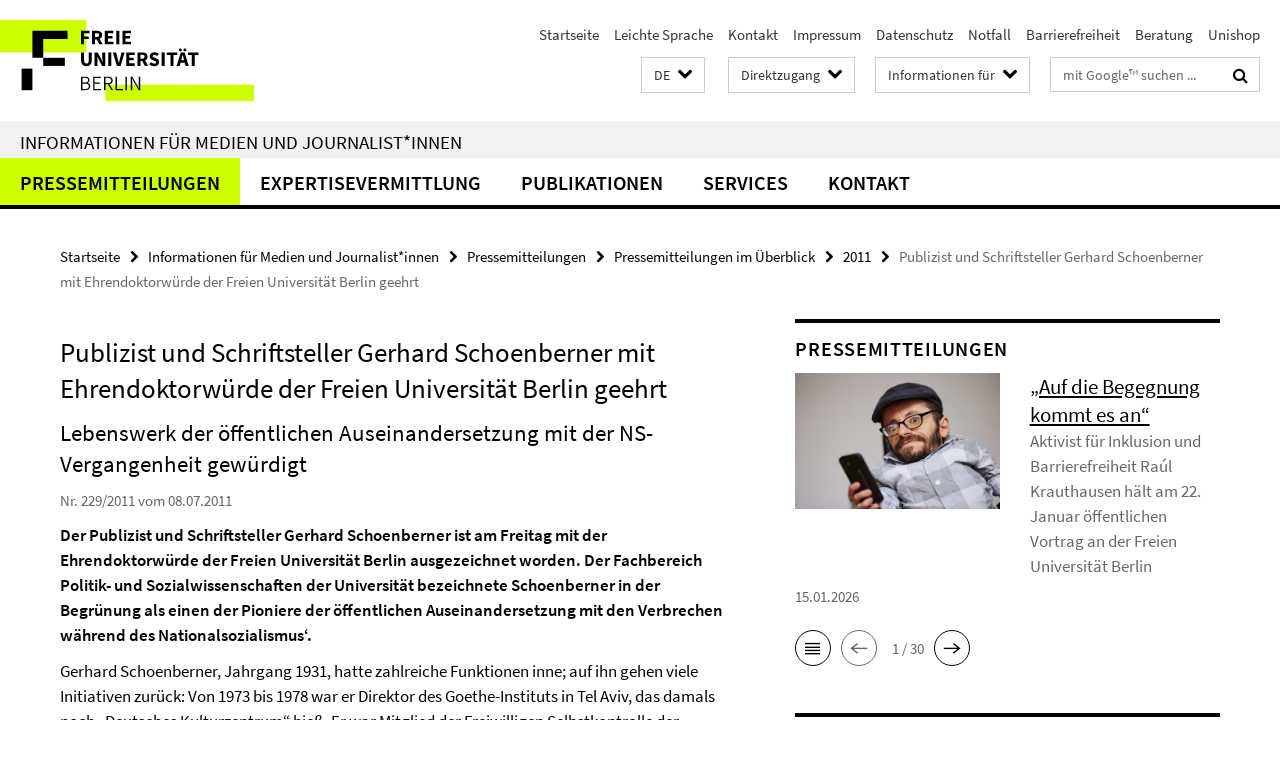

--- FILE ---
content_type: text/html; charset=utf-8
request_url: https://www.fu-berlin.de/presse/informationen/fup/2011/fup_11_229/index.html
body_size: 8994
content:
<!DOCTYPE html><!-- rendered 2026-01-15 12:59:37 (UTC) --><html class="ltr" lang="de"><head><title>Publizist und Schriftsteller Gerhard Schoenberner mit Ehrendoktorwürde der Freien Universität Berlin geehrt • Informationen für Medien und Journalist*innen • Freie Universität Berlin</title><!-- BEGIN Fragment default/25123017/views/head_meta/9843561/1310130720?143000:1823 -->
<meta charset="utf-8" /><meta content="IE=edge" http-equiv="X-UA-Compatible" /><meta content="width=device-width, initial-scale=1.0" name="viewport" /><meta content="authenticity_token" name="csrf-param" />
<meta content="i3Cio+DjqhKt0N8WfwqIvVAcY5vXHDQZtC6lM/nfCOE=" name="csrf-token" /><meta content="Publizist und Schriftsteller Gerhard Schoenberner mit Ehrendoktorwürde der Freien Universität Berlin geehrt" property="og:title" /><meta content="website" property="og:type" /><meta content="https://www.fu-berlin.de/presse/informationen/fup/2011/fup_11_229/index.html" property="og:url" /><!-- BEGIN Fragment default/25123017/views/open_graph_image/4601626/1768474633?173046:20011 -->
<!-- END Fragment default/25123017/views/open_graph_image/4601626/1768474633?173046:20011 -->
<meta content="index,follow" name="robots" /><meta content="2011-07-08" name="dc.date" /><meta content="Publizist und Schriftsteller Gerhard Schoenberner mit Ehrendoktorwürde der Freien Universität Berlin geehrt" name="dc.name" /><meta content="DE-BE" name="geo.region" /><meta content="Berlin" name="geo.placename" /><meta content="52.448131;13.286102" name="geo.position" /><link href="https://www.fu-berlin.de/presse/informationen/fup/2011/fup_11_229/index.html" rel="canonical" /><!-- BEGIN Fragment default/25123017/views/favicon/4601626/1768474633?075734:72019 -->
<link href="/assets/default2/favicon-12a6f1b0e53f527326498a6bfd4c3abd.ico" rel="shortcut icon" /><!-- END Fragment default/25123017/views/favicon/4601626/1768474633?075734:72019 -->
<!-- BEGIN Fragment default/25123017/head/rss/false/4601626/1768474633?180358:22003 -->
<!-- END Fragment default/25123017/head/rss/false/4601626/1768474633?180358:22003 -->
<!-- END Fragment default/25123017/views/head_meta/9843561/1310130720?143000:1823 -->
<!-- BEGIN Fragment default/25123017/head/assets/4601626/1768474633/?115715:86400 -->
<link href="/assets/default2/fu-berlin_application-part-1-841e7928a8.css" media="all" rel="stylesheet" type="text/css" /><link href="/assets/default2/fu-berlin_application-part-2-f043bbb02b.css" media="all" rel="stylesheet" type="text/css" /><script src="/assets/default2/application-781670a880dd5cd1754f30fcf22929cb.js" type="text/javascript"></script><!--[if lt IE 9]><script src="/assets/default2/html5shiv-d11feba7bd03bd542f45c2943ca21fed.js" type="text/javascript"></script><script src="/assets/default2/respond.min-31225ade11a162d40577719d9a33d3ee.js" type="text/javascript"></script><![endif]--><meta content="Rails Connector for Infopark CMS Fiona by Infopark AG (www.infopark.de); Version 6.8.2.36.82613853" name="generator" /><!-- END Fragment default/25123017/head/assets/4601626/1768474633/?115715:86400 -->
</head><body class="site-presse layout-size-L"><div class="debug page" data-current-path="/presse/informationen/fup/2011/fup_11_229/"><a class="sr-only" href="#content">Springe direkt zu Inhalt </a><div class="horizontal-bg-container-header nocontent"><div class="container container-header"><header><!-- BEGIN Fragment default/25123017/header-part-1/7638680/1767782655/?114456:86400 -->
<a accesskey="O" id="seitenanfang"></a><a accesskey="H" href="https://www.fu-berlin.de/" hreflang="" id="fu-logo-link" title="Zur Startseite der Freien Universität Berlin"><svg id="fu-logo" version="1.1" viewBox="0 0 775 187.5" x="0" y="0"><defs><g id="fu-logo-elements"><g><polygon points="75 25 156.3 25 156.3 43.8 100 43.8 100 87.5 75 87.5 75 25"></polygon><polygon points="100 87.5 150 87.5 150 106.3 100 106.3 100 87.5"></polygon><polygon points="50 112.5 75 112.5 75 162.5 50 162.5 50 112.5"></polygon></g><g><path d="M187.5,25h19.7v5.9h-12.7v7.2h10.8v5.9h-10.8v12.2h-7.1V25z"></path><path d="M237.7,56.3l-7.1-12.5c3.3-1.5,5.6-4.4,5.6-9c0-7.4-5.4-9.7-12.1-9.7h-11.3v31.3h7.1V45h3.9l6,11.2H237.7z M219.9,30.6 h3.6c3.7,0,5.7,1,5.7,4.1c0,3.1-2,4.7-5.7,4.7h-3.6V30.6z"></path><path d="M242.5,25h19.6v5.9h-12.5v6.3h10.7v5.9h-10.7v7.2h13v5.9h-20.1V25z"></path><path d="M269,25h7.1v31.3H269V25z"></path><path d="M283.2,25h19.6v5.9h-12.5v6.3h10.7v5.9h-10.7v7.2h13v5.9h-20.1V25z"></path></g><g><path d="M427.8,72.7c2,0,3.4-1.4,3.4-3.4c0-1.9-1.4-3.4-3.4-3.4c-2,0-3.4,1.4-3.4,3.4C424.4,71.3,425.8,72.7,427.8,72.7z"></path><path d="M417.2,72.7c2,0,3.4-1.4,3.4-3.4c0-1.9-1.4-3.4-3.4-3.4c-2,0-3.4,1.4-3.4,3.4C413.8,71.3,415.2,72.7,417.2,72.7z"></path><path d="M187.5,91.8V75h7.1v17.5c0,6.1,1.9,8.2,5.4,8.2c3.5,0,5.5-2.1,5.5-8.2V75h6.8v16.8c0,10.5-4.3,15.1-12.3,15.1 C191.9,106.9,187.5,102.3,187.5,91.8z"></path><path d="M218.8,75h7.2l8.2,15.5l3.1,6.9h0.2c-0.3-3.3-0.9-7.7-0.9-11.4V75h6.7v31.3h-7.2L228,90.7l-3.1-6.8h-0.2 c0.3,3.4,0.9,7.6,0.9,11.3v11.1h-6.7V75z"></path><path d="M250.4,75h7.1v31.3h-7.1V75z"></path><path d="M261,75h7.5l3.8,14.6c0.9,3.4,1.6,6.6,2.5,10h0.2c0.9-3.4,1.6-6.6,2.5-10l3.7-14.6h7.2l-9.4,31.3h-8.5L261,75z"></path><path d="M291.9,75h19.6V81h-12.5v6.3h10.7v5.9h-10.7v7.2h13v5.9h-20.1V75z"></path><path d="M342.8,106.3l-7.1-12.5c3.3-1.5,5.6-4.4,5.6-9c0-7.4-5.4-9.7-12.1-9.7H318v31.3h7.1V95.1h3.9l6,11.2H342.8z M325.1,80.7 h3.6c3.7,0,5.7,1,5.7,4.1c0,3.1-2,4.7-5.7,4.7h-3.6V80.7z"></path><path d="M344.9,102.4l4.1-4.8c2.2,1.9,5.1,3.3,7.7,3.3c2.9,0,4.4-1.2,4.4-3c0-2-1.8-2.6-4.5-3.7l-4.1-1.7c-3.2-1.3-6.3-4-6.3-8.5 c0-5.2,4.6-9.3,11.1-9.3c3.6,0,7.4,1.4,10.1,4.1l-3.6,4.5c-2.1-1.6-4-2.4-6.5-2.4c-2.4,0-4,1-4,2.8c0,1.9,2,2.6,4.8,3.7l4,1.6 c3.8,1.5,6.2,4.1,6.2,8.5c0,5.2-4.3,9.7-11.8,9.7C352.4,106.9,348.1,105.3,344.9,102.4z"></path><path d="M373.9,75h7.1v31.3h-7.1V75z"></path><path d="M394.4,81h-8.6V75H410V81h-8.6v25.3h-7.1V81z"></path><path d="M429.2,106.3h7.5L426.9,75h-8.5l-9.8,31.3h7.2l1.9-7.4h9.5L429.2,106.3z M419.2,93.4l0.8-2.9c0.9-3.1,1.7-6.8,2.5-10.1 h0.2c0.8,3.3,1.7,7,2.5,10.1l0.7,2.9H419.2z"></path><path d="M443.6,81h-8.6V75h24.3V81h-8.6v25.3h-7.1V81z"></path></g><g><path d="M187.5,131.2h8.9c6.3,0,10.6,2.2,10.6,7.6c0,3.2-1.7,5.8-4.7,6.8v0.2c3.9,0.7,6.5,3.2,6.5,7.5c0,6.1-4.7,9.1-11.7,9.1 h-9.6V131.2z M195.7,144.7c5.8,0,8.1-2.1,8.1-5.5c0-3.9-2.7-5.4-7.9-5.4h-5.1v10.9H195.7z M196.5,159.9c5.7,0,9.1-2.1,9.1-6.6 c0-4.1-3.3-6-9.1-6h-5.8v12.6H196.5z"></path><path d="M215.5,131.2h17.6v2.8h-14.4v10.6h12.1v2.8h-12.1v12.3h14.9v2.8h-18.1V131.2z"></path><path d="M261.5,162.5l-8.2-14c4.5-0.9,7.4-3.8,7.4-8.7c0-6.3-4.4-8.6-10.7-8.6h-9.4v31.3h3.3v-13.7h6l7.9,13.7H261.5z M243.8,133.9h5.6c5.1,0,8,1.6,8,5.9c0,4.3-2.8,6.3-8,6.3h-5.6V133.9z"></path><path d="M267.4,131.2h3.3v28.5h13.9v2.8h-17.2V131.2z"></path><path d="M290.3,131.2h3.3v31.3h-3.3V131.2z"></path><path d="M302.6,131.2h3.4l12,20.6l3.4,6.4h0.2c-0.2-3.1-0.4-6.4-0.4-9.6v-17.4h3.1v31.3H321l-12-20.6l-3.4-6.4h-0.2 c0.2,3.1,0.4,6.2,0.4,9.4v17.6h-3.1V131.2z"></path></g></g></defs><g id="fu-logo-rects"></g><use x="0" xlink:href="#fu-logo-elements" y="0"></use></svg></a><script>"use strict";var svgFLogoObj = document.getElementById("fu-logo");var rectsContainer = svgFLogoObj.getElementById("fu-logo-rects");var svgns = "http://www.w3.org/2000/svg";var xlinkns = "http://www.w3.org/1999/xlink";function createRect(xPos, yPos) {  var rectWidth = ["300", "200", "150"];  var rectHeight = ["75", "100", "150"];  var rectXOffset = ["0", "100", "50"];  var rectYOffset = ["0", "75", "150"];  var x = rectXOffset[getRandomIntInclusive(0, 2)];  var y = rectYOffset[getRandomIntInclusive(0, 2)];  if (xPos == "1") {    x = x;  }  if (xPos == "2") {    x = +x + 193.75;  }  if (xPos == "3") {    x = +x + 387.5;  }  if (xPos == "4") {    x = +x + 581.25;  }  if (yPos == "1") {    y = y;  }  if (yPos == "2") {    y = +y + 112.5;  }  var cssClasses = "rectangle";  var rectColor = "#CCFF00";  var style = "fill: ".concat(rectColor, ";");  var rect = document.createElementNS(svgns, "rect");  rect.setAttribute("x", x);  rect.setAttribute("y", y);  rect.setAttribute("width", rectWidth[getRandomIntInclusive(0, 2)]);  rect.setAttribute("height", rectHeight[getRandomIntInclusive(0, 2)]);  rect.setAttribute("class", cssClasses);  rect.setAttribute("style", style);  rectsContainer.appendChild(rect);}function getRandomIntInclusive(min, max) {  min = Math.ceil(min);  max = Math.floor(max);  return Math.floor(Math.random() * (max - min + 1)) + min;}function makeGrid() {  for (var i = 1; i < 17; i = i + 1) {    if (i == "1") {      createRect("1", "1");    }    if (i == "2") {      createRect("2", "1");    }    if (i == "3") {      createRect("3", "1");    }    if (i == "5") {      createRect("1", "2");    }    if (i == "6") {      createRect("2", "2");    }    if (i == "7") {      createRect("3", "2");    }    if (i == "8") {      createRect("4", "2");    }  }}makeGrid();</script><a accesskey="H" href="https://www.fu-berlin.de/" hreflang="" id="fu-label-link" title="Zur Startseite der Freien Universität Berlin"><div id="fu-label-wrapper"><svg id="fu-label" version="1.1" viewBox="0 0 50 50" x="0" y="0"><defs><g id="fu-label-elements"><rect height="50" id="fu-label-bg" width="50"></rect><g><polygon points="19.17 10.75 36.01 10.75 36.01 14.65 24.35 14.65 24.35 23.71 19.17 23.71 19.17 10.75"></polygon><polygon points="24.35 23.71 34.71 23.71 34.71 27.6 24.35 27.6 24.35 23.71"></polygon><polygon points="13.99 28.88 19.17 28.88 19.17 39.25 13.99 39.25 13.99 28.88"></polygon></g></g></defs><use x="0" xlink:href="#fu-label-elements" y="0"></use></svg></div><div id="fu-label-text">Freie Universität Berlin</div></a><h1 class="hide">Freie Universität Berlin</h1><hr class="hide" /><h2 class="sr-only">Service-Navigation</h2><ul class="top-nav no-print"><li><a href="/index.html" rel="index" title="Zur Startseite von: Freie Universität Berlin">Startseite</a></li><li><a href="/leichte-sprache/index.html" title="Leichte Sprache: Freie Universität Berlin">Leichte Sprache</a></li><li><a href="/redaktion/kontakt/index.html" title="">Kontakt</a></li><li><a href="/redaktion/impressum/index.html" title="Impressum gemäß § 5 TMG/ § 55 RStV">Impressum</a></li><li><a href="/redaktion/impressum/datenschutzhinweise/index.html" title="Datenschutzerklärung der Freien Universität Berlin">Datenschutz</a></li><li><a href="/hilfe/index.html" title="Was tun im Notfall?">Notfall</a></li><li><a href="/redaktion/barrierefreiheit/index.html" title="">Barrierefreiheit</a></li><li><a href="/beratung/index.html" title="">Beratung</a></li><li><a href="/sites/unishop/index.html" title="Herzlich willkommen im UNISHOP  der Freien Universität Berlin!">Unishop</a></li></ul><!-- END Fragment default/25123017/header-part-1/7638680/1767782655/?114456:86400 -->
<a class="services-menu-icon no-print"><div class="icon-close icon-cds icon-cds-wrong" style="display: none;"></div><div class="icon-menu"><div class="dot"></div><div class="dot"></div><div class="dot"></div></div></a><div class="services-search-icon no-print"><div class="icon-close icon-cds icon-cds-wrong" style="display: none;"></div><div class="icon-search fa fa-search"></div></div><div class="services no-print"><!-- BEGIN Fragment default/25123017/header/languages/7638680/1767782655/?144138:4027 -->
<div class="services-language dropdown"><div aria-haspopup="listbox" aria-label="Sprache auswählen" class="services-dropdown-button btn btn-default" id="lang" role="button"><span aria-label="Deutsch">DE</span><div class="services-dropdown-button-icon"><div class="fa fa-chevron-down services-dropdown-button-icon-open"></div><div class="fa fa-chevron-up services-dropdown-button-icon-close"></div></div></div><ul class="dropdown-menu dropdown-menu-right" role="listbox" tabindex="-1"><li aria-disabled="true" aria-selected="true" class="disabled" role="option"><a href="#" lang="de" title="Diese Seite ist die Deutschsprachige Version">DE: Deutsch</a></li><li role="option"><a class="fub-language-version" data-locale="en" href="#" hreflang="en" lang="en" title="English version">EN: English</a></li></ul></div><!-- END Fragment default/25123017/header/languages/7638680/1767782655/?144138:4027 -->
<!-- BEGIN Fragment default/25123017/header-part-2/7638680/1767782655/?114456:86400 -->
<div class="services-quick-access dropdown"><div class="services-dropdown-button btn btn-default" id="quick-access">Direktzugang<div class="services-dropdown-button-icon"><div class="fa fa-chevron-down services-dropdown-button-icon-open"></div><div class="fa fa-chevron-up services-dropdown-button-icon-close"></div></div></div><div class="dropdown-menu dropdown-menu-right direct-access-wrapper cms-box-ajax-content" data-ajax-url="/redaktion/direktzugang/index.html?comp=direct_access&amp;irq=1"><div class="spinner direct-access-panel" style="display: none; width: 16px; padding: 20px;"><img alt="spinner" src="/assets/default2/spinner-39a0a2170912fd2acf310826322141db.gif" /></div></div></div><div class="services-target-group dropdown"><div class="services-dropdown-button btn btn-default" id="target-group">Informationen für<div class="services-dropdown-button-icon"><div class="fa fa-chevron-down services-dropdown-button-icon-open"></div><div class="fa fa-chevron-up services-dropdown-button-icon-close"></div></div></div><ul class="dropdown-menu dropdown-menu-right"><li><a href="/informationen-fuer/beschaeftigte/index.html" target="_self" title="Beschäftigte">Beschäftigte</a></li><li><a href="/informationen-fuer/studienbewerber/index.html" target="_self" title="Studieninteressierte">Studieninteressierte</a></li><li><a href="/sites/welcome/index.html" target="_self" title="Geflüchtete">Geflüchtete</a></li><li><a href="/informationen-fuer/studierende/index.html" target="_self" title="Studierende und Promovierende">Studierende und Promovierende</a></li><li><a href="/informationen-fuer/info-wiss/index.html" target="_self" title="Wissenschaftler*innen">Wissenschaftler*innen</a></li><li><a href="/informationen-fuer/alumni/index.html" target="_self" title="Alumni und Fördernde">Alumni und Fördernde</a></li><li><a href="/informationen-fuer/schueler_lehrer/index.html" target="_self" title="Schulen">Schulen</a></li><li><a href="/presse/index.html" target="_self" title="Medien und Journalist*innen">Medien und Journalist*innen</a></li><li><a href="/informationen-fuer/weiterbildung/index.html" target="_self" title="Weiterbildungsinteressierte">Weiterbildungsinteressierte</a></li></ul></div><div class="services-search"><form action="/_search/index.html" class="fub-google-search-form" id="search-form" method="get" role="search"><input name="ie" type="hidden" value="UTF-8" /><label class="search-label" for="search-input">Suchbegriffe</label><input autocomplete="off" class="search-input" id="search-input" name="q" placeholder="mit Google™ suchen ..." title="Suchbegriff bitte hier eingeben" type="text" /><button class="search-button" id="search_button" title="mit Google™ suchen ..." type="submit"><i class="fa fa-search"></i></button></form><div class="search-privacy-link"><a href="http://www.fu-berlin.de/redaktion/impressum/datenschutzhinweise#faq_06_externe_suche" title="Hinweise zur Datenübertragung bei der Google™ Suche">Hinweise zur Datenübertragung bei der Google™ Suche</a></div></div><!-- END Fragment default/25123017/header-part-2/7638680/1767782655/?114456:86400 -->
</div></header></div></div><div class="horizontal-bg-container-identity nocontent"><div class="container container-identity"><div class="identity closed"><h2 class="identity-text-main"><a href="/presse/index.html" title="Zur Startseite von:  Informationen für Medien und Journalist*innen">Informationen für Medien und Journalist*innen</a></h2></div></div></div><!-- BEGIN Fragment default/25123017/navbar-wrapper-ajax/0/7638680/1767782655/?140612:3600 -->
<div class="navbar-wrapper cms-box-ajax-content" data-ajax-url="/presse/index.html?comp=navbar&amp;irq=1&amp;pm=0"><nav class="main-nav-container no-print" style=""><div class="container main-nav-container-inner"><div class="main-nav-scroll-buttons" style="display:none"><div id="main-nav-btn-scroll-left" role="button"><div class="fa fa-angle-left"></div></div><div id="main-nav-btn-scroll-right" role="button"><div class="fa fa-angle-right"></div></div></div><div class="main-nav-toggle"><span class="main-nav-toggle-text">Menü</span><span class="main-nav-toggle-icon"><span class="line"></span><span class="line"></span><span class="line"></span></span></div><ul class="main-nav level-1" id="fub-main-nav"><li class="main-nav-item level-1 has-children" data-index="0" data-menu-item-path="#" data-menu-shortened="0"><a class="main-nav-item-link level-1" href="#" title="loading...">Pressemitteilungen</a><div class="icon-has-children"><div class="fa fa-angle-right"></div><div class="fa fa-angle-down"></div><div class="fa fa-angle-up"></div></div><div class="container main-nav-parent level-2" style="display:none"><p style="margin: 20px;">loading... </p></div></li><li class="main-nav-item level-1 has-children" data-index="1" data-menu-item-path="#" data-menu-shortened="0"><a class="main-nav-item-link level-1" href="#" title="loading...">Expertisevermittlung</a><div class="icon-has-children"><div class="fa fa-angle-right"></div><div class="fa fa-angle-down"></div><div class="fa fa-angle-up"></div></div><div class="container main-nav-parent level-2" style="display:none"><p style="margin: 20px;">loading... </p></div></li><li class="main-nav-item level-1 has-children" data-index="2" data-menu-item-path="#" data-menu-shortened="0"><a class="main-nav-item-link level-1" href="#" title="loading...">Publikationen</a><div class="icon-has-children"><div class="fa fa-angle-right"></div><div class="fa fa-angle-down"></div><div class="fa fa-angle-up"></div></div><div class="container main-nav-parent level-2" style="display:none"><p style="margin: 20px;">loading... </p></div></li><li class="main-nav-item level-1 has-children" data-index="3" data-menu-item-path="#" data-menu-shortened="0"><a class="main-nav-item-link level-1" href="#" title="loading...">Services</a><div class="icon-has-children"><div class="fa fa-angle-right"></div><div class="fa fa-angle-down"></div><div class="fa fa-angle-up"></div></div><div class="container main-nav-parent level-2" style="display:none"><p style="margin: 20px;">loading... </p></div></li><li class="main-nav-item level-1 has-children" data-index="4" data-menu-item-path="#" data-menu-shortened="0"><a class="main-nav-item-link level-1" href="#" title="loading...">Kontakt</a><div class="icon-has-children"><div class="fa fa-angle-right"></div><div class="fa fa-angle-down"></div><div class="fa fa-angle-up"></div></div><div class="container main-nav-parent level-2" style="display:none"><p style="margin: 20px;">loading... </p></div></li></ul></div><div class="main-nav-flyout-global"><div class="container"></div><button id="main-nav-btn-flyout-close" type="button"><div id="main-nav-btn-flyout-close-container"><i class="fa fa-angle-up"></i></div></button></div></nav></div><script type="text/javascript">$(document).ready(function () { Luise.Navigation.init(); });</script><!-- END Fragment default/25123017/navbar-wrapper-ajax/0/7638680/1767782655/?140612:3600 -->
<div class="content-wrapper main horizontal-bg-container-main"><div class="container breadcrumbs-container nocontent"><div class="row"><div class="col-xs-12"><div class="box breadcrumbs no-print"><p class="hide">Pfadnavigation</p><ul class="fu-breadcrumb"><li><a href="/index.html">Startseite</a><i class="fa fa-chevron-right"></i></li><li><a href="/presse/index.html">Informationen für Medien und Journalist*innen</a><i class="fa fa-chevron-right"></i></li><li><a href="/presse/informationen/index.html">Pressemitteilungen</a><i class="fa fa-chevron-right"></i></li><li><a href="/presse/informationen/fup/index.html">Pressemitteilungen im Überblick</a><i class="fa fa-chevron-right"></i></li><li><a href="/presse/informationen/fup/2011/index.html">2011</a><i class="fa fa-chevron-right"></i></li><li class="active">Publizist und Schriftsteller Gerhard Schoenberner mit Ehrendoktorwürde der Freien Universität Berlin geehrt</li></ul></div></div></div></div><div class="container"><div class="row"><main class="col-m-7 print-full-width"><!--skiplink anchor: content--><div class="fub-content fub-pki_presse_ordner"><a id="content"></a><!-- BEGIN Fragment default/25123017/pki_presse_ordner/9843561/1310130720/?141448:911 -->
<article class="box box-article editor-content"><h1 class="box-article-headline">Publizist und Schriftsteller Gerhard Schoenberner mit Ehrendoktorwürde der Freien Universität Berlin geehrt</h1><h2 class="box-article-subtitle">Lebenswerk der öffentlichen Auseinandersetzung mit der NS-Vergangenheit gewürdigt</h2><p class="box-article-publication-date">Nr. 229/2011 vom 08.07.2011</p><div class="clearfix"><!-- BEGIN Fragment default/25123017/content_media/9843561/1310130720/9843561/1310130720/?140938:601 -->
<div class="editor-content box-article-abstract hyphens"><p>Der Publizist und Schriftsteller Gerhard Schoenberner ist am Freitag mit der Ehrendoktorwürde der Freien Universität Berlin ausgezeichnet worden. Der Fachbereich Politik- und Sozialwissenschaften der Universität bezeichnete Schoenberner in der Begrünung als einen der Pioniere der öffentlichen Auseinandersetzung mit den Verbrechen während des Nationalsozialismus‘. 
</p></div><!-- END Fragment default/25123017/content_media/9843561/1310130720/9843561/1310130720/?140938:601 -->
<div class="editor-content hyphens"><p>Gerhard Schoenberner, Jahrgang 1931, hatte zahlreiche Funktionen inne; auf ihn gehen viele Initiativen zurück: Von 1973 bis 1978 war er Direktor des Goethe-Instituts in Tel Aviv, das damals noch „Deutsches Kulturzentrum“ hieß. Er war Mitglied der Freiwilligen Selbstkontrolle der Filmwirtschaft (FSK) und wandte sich als Vertreter der öffentlichen Hand gegen die Aufweichung von deren demokratischen Grundsätzen während des Kalten Kriegs. Als Jurymitglied der verschiedenen Auswahlkommissionen der Bundesfilmförderung und Juryvorsitzender des Kuratoriums „Junger deutscher Film“ der Länder setzte er die Förderung des sogenannten neuen deutschen Films durch. Gemeinsam mit dem Filmhistoriker Ulrich Gregor war er verantwortlich für den Aufbau des „Internationalen Forums“, des alternativen zweiten Hauptprogramms der Berliner Filmfestspiele. Schoenberner war Kurator großer Filmreihen im In- und Ausland und Berater ausländischer Filmfestivals.</p>
<p>Seit 1976 ist Schoenberner Mitglied des westdeutschen PEN-Zentrums; von 1991 bis 1995 war er Vizepräsident und Beauftragter von dessen Initiative Writers in Prison. Im Auftrag des Goethe-Instituts hielt er an zahlreichen Universitäten im Ausland Vorträge und Seminare zur Filmgeschichte und zur Benutzung des Films als Mittel politischer Propaganda. Schoenberner war 1983 Gründungsvorsitzender der Bürgerinitiative „Aktives Museum – Faschismus und Widerstand in Berlin“; er war als Mitglied der Fachkommission des Berliner Senats Mitinitiator der später errichteten Gedenkstätte „Topographie des Terrors“. Die Umwidmung der sogenannten Wannsee-Villa zur Gedenkstätte „Haus der Wannsee-Konferenz“ geht unter anderem auf sein Engagement zurück. Er war deren Gründungsbeauftragter und erster Direktor von 1989 bis 1996. Im Jahr 1992 wurde die von ihm konzipierte Ausstellung „Die Judenverfolgung 1933–1945“ eröffnet.</p>
<p>Schoenberner ist Autor zahlreicher Bücher, Dokumentationen, Ausstellungen und Filmen. Zu seinem bedeutendsten Werken zählt das 1960 erschienene und in mehreren Übersetzungen und Neuauflagen veröffentlichte Buch Der gelbe Stern. Die Judenverfolgung in Europa 1933–1945. Es war die erste fundierte zeithistorische Dokumentation und Aufarbeitung der Judenverfolgung während des Nationalsozialismus; sie gilt bis heute als Standardwerk. Für die ARD produzierte er 1969 die zwölfteilige Reihe „Film im Dritten Reich“. </p>
<p>Für sein Wirken wurde Schoenberner unter anderem mit dem Bundesverdienstkreuz erster Klasse und als erster Deutscher mit dem renommierten Leo-Eitinger-Preis der Universität Oslo für besonderes Engagement auf dem Gebiet der Menschenrechte geehrt.</p>
<p> </p>
</div></div></article><!-- END Fragment default/25123017/pki_presse_ordner/9843561/1310130720/?141448:911 -->
<noscript><div class="warning_box"><em class="mark-4">Für eine optimale Darstellung dieser Seite aktivieren Sie bitte JavaScript.</em></div></noscript></div><div class="row container-related-links-downloads"><div class="read-more"><div class="col-m-6"><div class="box box-related-links"><h3 class="box-related-links-headline">Links zum Thema</h3><ul class="box-related-links-list fa-ul"><li><a href="http://www.fu-berlin.de/einrichtungen/fachbereiche/fb/pol-soz/index.html" target="_self" title="Website des Fachbereiches Politik- und Sozialwissenschaften"><i class="fa fa-li fa-chevron-right"></i>Website des Fachbereiches Politik- und Sozialwissenschaften</a></li></ul></div></div></div></div></main><!-- BEGIN Fragment default/25123017/sidebar_subtree/7638680/1767782655/?141119:1801 -->
<aside class="col-m-5 sidebar-right no-print nocontent"><div class="row"><div class="col-l-11 col-l-offset-1"><div class="content-element"><div class="box-border box-spotlight box-spotlight-v1 cms-box-ajax-content box-spotlight-cms-5" data-ajax-url="/presse/_inhaltselemente_rd/rss_fup.html?irq=1"><div class="box-spotlight spinner"><img alt="spinner" src="/assets/default2/spinner-39a0a2170912fd2acf310826322141db.gif" /></div><noscript><h3 class="box-text-headline">Pressemitteilungen</h3><em class="mark-4">Zur Anzeige dieser Inhalte wird JavaScript benötigt.</em></noscript></div></div></div></div><div class="row"><div class="col-l-11 col-l-offset-1"><div class="content-element"><!-- BEGIN Fragment default/25123017/news-box-outer/7642323/1749563792/?141114:3600 -->
<div class="box box-news-list-v1 box-border box-news-cms-5"><h3 class="box-news-list-v1-headline">Expertise zu aktuellen Themen</h3><div class="news cms-box-ajax-content" data-ajax-url="/presse/expertendienst/aktuell/index.html?irq=1&amp;page=1"><div class="spinner news" style="display: none; width: 16px; padding: 20px;"><img alt="spinner" src="/assets/default2/spinner-39a0a2170912fd2acf310826322141db.gif" /></div><noscript><em class="mark-4">Zur Anzeige dieser Inhalte wird JavaScript benötigt.</em><p><a href="/presse/expertendienst/aktuell/index.html" title="Expertise zu aktuellen Themen">Übersicht</a></p></noscript></div></div><!-- END Fragment default/25123017/news-box-outer/7642323/1749563792/?141114:3600 -->
</div></div></div></aside><!-- END Fragment default/25123017/sidebar_subtree/7638680/1767782655/?141119:1801 -->
</div></div></div><!-- BEGIN Fragment default/25123017/footer/banners/7638680/1767782655/?140612:3600 -->
<!-- END Fragment default/25123017/footer/banners/7638680/1767782655/?140612:3600 -->
<div class="horizontal-bg-container-footer no-print nocontent"><footer><div class="container container-footer"><div class="row"><!-- BEGIN Fragment default/25123017/footer/col-1/7638680/1767782655/?140612:3600 -->
<div class="col-m-6 col-l-3"><div class="box"><h3 class="footer-section-headline">Informationen für</h3><ul class="footer-section-list fa-ul"><li><a href="/informationen-fuer/beschaeftigte/index.html" target="_self"><i class="fa fa-li fa-chevron-right"></i>Mitarbeiter/innen</a></li><li><a href="/informationen-fuer/studienbewerber/index.html" target="_self"><i class="fa fa-li fa-chevron-right"></i>Studienbewerber/innen</a></li><li><a href="/sites/welcome/index.html" target="_self"><i class="fa fa-li fa-chevron-right"></i>Geflüchtete</a></li><li><a href="/informationen-fuer/studierende/index.html" target="_self"><i class="fa fa-li fa-chevron-right"></i>Studierende und Promovierende</a></li><li><a href="/informationen-fuer/schueler_lehrer/index.html" target="_self"><i class="fa fa-li fa-chevron-right"></i>Schule</a></li><li><a href="/informationen-fuer/alumni/index.html" target="_self"><i class="fa fa-li fa-chevron-right"></i>Alumni und Fördernde</a></li><li><a href="/presse/index.html" target="_self"><i class="fa fa-li fa-chevron-right"></i>Presse</a></li><li><a href="/informationen-fuer/weiterbildung/index.html" target="_self"><i class="fa fa-li fa-chevron-right"></i>Weiterbildung</a></li></ul></div></div><!-- END Fragment default/25123017/footer/col-1/7638680/1767782655/?140612:3600 -->
<!-- BEGIN Fragment default/25123017/footer/col-2/7638680/1767782655/?140612:3600 -->
<div class="col-m-6 col-l-3"><div class="box"><h3 class="footer-section-headline">Service-Navigation</h3><ul class="footer-section-list fa-ul"><li><a href="/index.html" rel="index" title="Zur Startseite von: Freie Universität Berlin"><i class="fa fa-li fa-chevron-right"></i>Startseite</a></li><li><a href="/leichte-sprache/index.html" title="Leichte Sprache: Freie Universität Berlin"><i class="fa fa-li fa-chevron-right"></i>Leichte Sprache</a></li><li><a href="/redaktion/kontakt/index.html" title=""><i class="fa fa-li fa-chevron-right"></i>Kontakt</a></li><li><a href="/redaktion/impressum/index.html" title="Impressum gemäß § 5 TMG/ § 55 RStV"><i class="fa fa-li fa-chevron-right"></i>Impressum</a></li><li><a href="/redaktion/impressum/datenschutzhinweise/index.html" title="Datenschutzerklärung der Freien Universität Berlin"><i class="fa fa-li fa-chevron-right"></i>Datenschutz</a></li><li><a href="/hilfe/index.html" title="Was tun im Notfall?"><i class="fa fa-li fa-chevron-right"></i>Notfall</a></li><li><a href="/redaktion/barrierefreiheit/index.html" title=""><i class="fa fa-li fa-chevron-right"></i>Barrierefreiheit</a></li><li><a href="/beratung/index.html" title=""><i class="fa fa-li fa-chevron-right"></i>Beratung</a></li><li><a href="/sites/unishop/index.html" title="Herzlich willkommen im UNISHOP  der Freien Universität Berlin!"><i class="fa fa-li fa-chevron-right"></i>Unishop</a></li></ul></div></div><!-- END Fragment default/25123017/footer/col-2/7638680/1767782655/?140612:3600 -->
<!-- BEGIN Fragment default/25123017/footer/col-3/7638680/1767782655/?140612:3600 -->
<div class="clearfix visible-m"></div><div class="col-m-6 col-l-3"><div class="box"><h3 class="footer-section-headline">Soziale Medien</h3><ul class="footer-section-list footer-section-list-social fa-ul"><li><a href="http://instagram.com/fu_berlin" rel="external" target="_blank" title=""><i class="fa fa-li fa-instagram"></i>Instagram</a></li><li><a href="http://www.linkedin.com/groups?home=&amp;gid=2447704&amp;trk=anet_ug_hm" rel="external" target="_blank" title=""><i class="fa fa-li fa-linkedin"></i>LinkedIn</a></li><li><a href="https://berlin.social/@freieuniversitaet" rel="external" target="_blank" title=""><i class="fa fa-li fa-chevron-right"></i>Mastodon</a></li><li><a href="https://bsky.app/profile/did:plc:aphfr7vrf2sjxzhgg6kjlsmc" rel="external" target="_blank" title=""><i class="fa fa-li fa-chevron-right"></i>Bluesky</a></li><li><a href="https://www.youtube.com/channel/UChGMnECSItBUYZH1YIXLj-w" rel="external" target="_blank" title=""><i class="fa fa-li fa-youtube-play"></i>Youtube</a></li><li><a href="https://www.facebook.com/pages/Freie-Universit%C3%A4t-Berlin/440012036071209?ref=hl" rel="external" target="_blank" title=""><i class="fa fa-li fa-facebook-square"></i>Facebook</a></li></ul><a class="footer-section-list-social-notice" href="http://www.fu-berlin.de/redaktion/impressum/hinweis_social-media" title="Bitte beachten Sie die Hinweise zur Nutzung sozialer Medien">Hinweise zur Nutzung sozialer Medien</a></div></div><!-- END Fragment default/25123017/footer/col-3/7638680/1767782655/?140612:3600 -->
<div class="col-m-6 col-l-3"><div class="box"><h3 class="footer-section-headline">Diese Seite</h3><ul class="footer-section-list fa-ul"><li><a href="#" onclick="javascript:self.print();return false;" rel="alternate" role="button" title="Diese Seite drucken"><i class="fa fa-li fa-chevron-right"></i>Drucken</a></li><!-- BEGIN Fragment default/25123017/footer/col-4.rss/7638680/1767782655/?140612:3600 -->
<!-- END Fragment default/25123017/footer/col-4.rss/7638680/1767782655/?140612:3600 -->
<li><a href="/presse/wir/index.html"><i class="fa fa-li fa-chevron-right"></i>Feedback</a></li><!-- BEGIN Fragment default/25123017/footer/col-4.languages/7638680/1767782655/?140612:3600 -->
<li><a class="fub-language-version" data-locale="de" href="/presse/index.html?irq=0&amp;next=en" hreflang="en" lang="en" title="English version"><i class="fa fa-li fa-chevron-right"></i>English</a></li><!-- END Fragment default/25123017/footer/col-4.languages/7638680/1767782655/?140612:3600 -->
</ul></div></div></div></div><div class="container container-seal"><div class="row"><div class="col-xs-12"><img alt="Siegel der Freien Universität Berlin" id="fu-seal" src="/assets/default2/fu-siegel-web-schwarz-684a4d11be3c3400d8906a344a77c9a4.png" /><div id="fu-seal-description">Das wissenschaftliche Ethos der Freien Universität Berlin wird seit ihrer Gründung im Dezember 1948 von drei Werten bestimmt: Wahrheit, Gerechtigkeit und Freiheit.</div></div></div></div></footer></div><script src="/assets/default2/henry-55a2f6b1df7f8729fca2d550689240e9.js" type="text/javascript"></script></div></body></html>

--- FILE ---
content_type: text/html; charset=utf-8
request_url: https://www.fu-berlin.de/redaktion/direktzugang/index.html?comp=direct_access&irq=1
body_size: 1718
content:
<!-- BEGIN Fragment default/25123017/direct-access-panel/5758526/1724228098/?111355:86400 -->
<div class="row"><div class="col-m-6 col-l-3"><div class="services-quick-access-caption">Studium</div><a href="https://www.fu-berlin.de/studium/beratung/ssc/index.html" target="_blank" title="Studierenden-Service-Center">Studierenden-Service-Center</a><a href="https://www.fu-berlin.de/vv/de/fb" target="_blank" title="Vorlesungsverzeichnis">Vorlesungsverzeichnis</a><a href="https://www.fu-berlin.de/studium/studienangebot" target="_blank" title="Studienangebot">Studienangebot</a><a href="https://www.fu-berlin.de/studium/beratung/kalender/index.html" target="_blank" title="Akademischer Kalender">Akademischer Kalender</a><a href="https://www.fu-berlin.de/sites/campusmanagement/" target="_blank" title="Campus Management">Campus Management</a><a href="https://lms.fu-berlin.de/" target="_blank" title="Blackboard">Blackboard</a><a href="https://fu-berlin.hosted.exlibrisgroup.com/primo-explore/search?sortby=rank&amp;vid=FUB&amp;lang=de_DE" target="_blank" title="Bibliotheksportal Primo">Bibliotheksportal Primo</a><a href="https://www.cedis.fu-berlin.de/services/e-learning/index.html" target="_blank" title="E-Learning">E-Learning</a><a href="https://www.fu-berlin.de/studium/international/studium_ausland/index.html" target="_blank" title="Studium im Ausland">Studium im Ausland</a><a href="https://www.it.fu-berlin.de/unsere-services/index.html" title="IT-Services für Studierende">IT-Services für Studierende</a></div><div class="col-m-6 col-l-3"><div class="services-quick-access-caption">Campus</div><a href="https://www.fu-berlin.de/service/index.html" target="_blank" title="Service ">Service </a><a href="https://www.fu-berlin.de/redaktion/orientierung/index.html" target="_blank" title="Lagepläne">Lagepläne</a><a href="https://www.it.fu-berlin.de/unsere-services/services-a-z/wlan-eduroam/index.html" target="_blank" title="WLAN">WLAN</a><a href="https://www.stw.berlin/mensen.html" target="_blank" title="Mensen">Mensen</a><a href="http://www.hochschulsport.fu-berlin.de" target="_blank" title="Hochschulsport">Hochschulsport</a><a href="https://www.fu-berlin.de/unishop" target="_blank" title="UniShop">UniShop</a></div><div class="clearfix visible-m"></div><div class="col-m-6 col-l-3"><div class="services-quick-access-caption">Bibliotheken</div><a href="https://www.fu-berlin.de/sites/ub/standorte/index.html" title="Übersichtsseite Bibliotheken">Übersichtsseite Bibliotheken</a><a href="https://www.fu-berlin.de/sites/ub/index.html" title="Universitätsbibliothek">Universitätsbibliothek</a><a href="http://primo.fu-berlin.de/" title="Bibliotheksportal primo">Bibliotheksportal primo</a><a href="https://www.fu-berlin.de/sites/campusbib/index.html" title="Campusbibliothek">Campusbibliothek</a><a href="https://www.fu-berlin.de/sites/philbib/index.html" title="Philologische Bibliothek">Philologische Bibliothek</a><a href="https://www.fu-berlin.de/sites/ub/ueber-uns/provenienzforschung/index.html" title="Arbeitsstelle Provenienzforschung">Arbeitsstelle Provenienzforschung</a></div><div class="col-m-6 col-l-3"><div class="services-quick-access-caption">Beruf und Karriere</div><a href="https://www.fu-berlin.de/universitaet/beruf-karriere/jobs/index.html" title="Stellenausschreibungen">Stellenausschreibungen</a><a href="https://www.fu-berlin.de/sites/career/index.html" title="Career Service">Career Service</a><a href="https://www.fu-berlin.de/sites/weiterbildung/index.html" title="Weiterbildungszentrum">Weiterbildungszentrum</a><a href="https://www.fu-berlin.de/forschung/technologietransfer/index.html" title="Profund Innovation">Profund Innovation</a><a href="https://www.fu-berlin.de/sites/abt-1/stabsstellen/dcfam-service/index.html" title="Dual Career &amp; Family Service">Dual Career &amp; Family Service</a><a href="https://www.fu-berlin.de/sites/dcat/index.html" title="Dahlem Center for Academic Teaching">Dahlem Center for Academic Teaching</a></div></div><div class="row"><div class="col-m-6 col-l-3"><div class="services-quick-access-caption">Fachbereiche</div><a href="https://www.fu-berlin.de/einrichtungen/fachbereiche/fb/bio-chem-pharm/index.html" title="Biologie, Chemie, Pharmazie ">Biologie, Chemie, Pharmazie </a><a href="https://www.fu-berlin.de/einrichtungen/fachbereiche/fb/medizin/index.html" title="Charité - Universitätsmedizin Berlin ">Charité - Universitätsmedizin Berlin </a><a href="https://www.fu-berlin.de/einrichtungen/fachbereiche/fb/ewiss-psy/index.html" title="Erziehungswissenschaft und Psychologie ">Erziehungswissenschaft und Psychologie </a><a href="https://www.fu-berlin.de/einrichtungen/fachbereiche/fb/geowiss/index.html" title="Geowissenschaften ">Geowissenschaften </a><a href="https://www.fu-berlin.de/einrichtungen/fachbereiche/fb/gesch-kultur/index.html" title="Geschichts- und Kulturwissenschaften ">Geschichts- und Kulturwissenschaften </a><a href="https://www.fu-berlin.de/einrichtungen/fachbereiche/fb/mathe-inf/index.html" title="Mathematik und Informatik ">Mathematik und Informatik </a><a href="https://www.fu-berlin.de/einrichtungen/fachbereiche/fb/phil-geist/index.html" title="Philosophie und Geisteswissenschaften">Philosophie und Geisteswissenschaften</a><a href="https://www.fu-berlin.de/einrichtungen/fachbereiche/fb/physik/index.html" title="Physik ">Physik </a><a href="https://www.fu-berlin.de/einrichtungen/fachbereiche/fb/pol-soz/index.html" title="Politik- und Sozialwissenschaften ">Politik- und Sozialwissenschaften </a><a href="https://www.fu-berlin.de/einrichtungen/fachbereiche/fb/jura/index.html" title="Rechtswissenschaft ">Rechtswissenschaft </a><a href="https://www.fu-berlin.de/einrichtungen/fachbereiche/fb/vetmed/index.html" title="Veterinärmedizin ">Veterinärmedizin </a><a href="https://www.fu-berlin.de/einrichtungen/fachbereiche/fb/wiwiss/index.html" title="Wirtschaftswissenschaft ">Wirtschaftswissenschaft </a></div><div class="col-m-6 col-l-3"><div class="services-quick-access-caption">Intern</div><a href="https://www.fu-berlin.de/beratung/index.html" title="Beratungsstellen">Beratungsstellen</a><a href="https://www.fu-berlin.de/sites/abt-1/formulare/index.html" title="Formulare Personal">Formulare Personal</a><a href="https://www.fu-berlin.de/sites/abt-2/service/formulare/index.html" title="Formulare Haushalt">Formulare Haushalt</a><a href="https://www.fu-berlin.de/forschung/service/foerderung/dokumentensammlung/formular/index.html" title="Formulare Drittmittel">Formulare Drittmittel</a><a href="https://www.fu-berlin.de/service/zuvdocs/index.html" title="FU-Rundschreiben, Personalblätter etc.">FU-Rundschreiben, Personalblätter etc.</a><a href="https://www.fu-berlin.de/service/gesetze/index.html" title="Gesetze, Ordnungen, Satzungen für die Berliner Hochschulen">Gesetze, Ordnungen, Satzungen für die Berliner Hochschulen</a><a href="https://www.fu-berlin.de/sites/corporate-design/index.html" title="Corporate Design">Corporate Design</a><a href="https://www.fu-berlin.de/sites/prozessmanagement/index.html" title="Prozessportal Studium und Lehre">Prozessportal Studium und Lehre</a><a href="https://www.it.fu-berlin.de/unsere-services/index.html" title="IT-Services">IT-Services</a></div><div class="clearfix visible-m"></div><div class="col-m-6 col-l-3"><div class="services-quick-access-caption">Konferenzen</div><a href="https://www.fu-berlin.de/sites/hfb/index.html" title="Henry-Ford-Bau">Henry-Ford-Bau</a></div></div><!-- END Fragment default/25123017/direct-access-panel/5758526/1724228098/?111355:86400 -->


--- FILE ---
content_type: text/html; charset=utf-8
request_url: https://www.fu-berlin.de/presse/index.html?comp=navbar&irq=1&pm=0
body_size: 13644
content:
<!-- BEGIN Fragment default/25123017/navbar-wrapper/7638680/1767782655/?142510:1800 -->
<!-- BEGIN Fragment default/25123017/navbar/6f011301e72f38b601967b6d2898c3d60e2584b1/?122313:86400 -->
<nav class="main-nav-container no-print nocontent" style="display: none;"><div class="container main-nav-container-inner"><div class="main-nav-scroll-buttons" style="display:none"><div id="main-nav-btn-scroll-left" role="button"><div class="fa fa-angle-left"></div></div><div id="main-nav-btn-scroll-right" role="button"><div class="fa fa-angle-right"></div></div></div><div class="main-nav-toggle"><span class="main-nav-toggle-text">Menü</span><span class="main-nav-toggle-icon"><span class="line"></span><span class="line"></span><span class="line"></span></span></div><ul class="main-nav level-1" id="fub-main-nav"><li class="main-nav-item level-1 has-children" data-index="0" data-menu-item-path="/presse/informationen" data-menu-shortened="0" id="main-nav-item-informationen"><a class="main-nav-item-link level-1" href="/presse/informationen/index.html">Pressemitteilungen</a><div class="icon-has-children"><div class="fa fa-angle-right"></div><div class="fa fa-angle-down"></div><div class="fa fa-angle-up"></div></div><div class="container main-nav-parent level-2" style="display:none"><a class="main-nav-item-link level-1" href="/presse/informationen/index.html"><span>Zur Übersichtsseite Pressemitteilungen</span></a></div><ul class="main-nav level-2"><li class="main-nav-item level-2 has-children" data-menu-item-path="/presse/informationen/fup"><a class="main-nav-item-link level-2" href="/presse/informationen/fup/index.html">Pressemitteilungen im Überblick</a><div class="icon-has-children"><div class="fa fa-angle-right"></div><div class="fa fa-angle-down"></div><div class="fa fa-angle-up"></div></div><ul class="main-nav level-3"><li class="main-nav-item level-3 " data-menu-item-path="/presse/informationen/fup/2026"><a class="main-nav-item-link level-3" href="/presse/informationen/fup/2026/index.html">2026</a></li><li class="main-nav-item level-3 has-children" data-menu-item-path="/presse/informationen/fup/2025"><a class="main-nav-item-link level-3" href="/presse/informationen/fup/2025/index.html">2025</a><div class="icon-has-children"><div class="fa fa-angle-right"></div><div class="fa fa-angle-down"></div><div class="fa fa-angle-up"></div></div><ul class="main-nav level-4"><li class="main-nav-item level-4 " data-menu-item-path="/presse/informationen/fup/2025/fup_25_140_positive_fremdsprachendidaktik"><a class="main-nav-item-link level-4" href="/presse/informationen/fup/2025/fup_25_140_positive_fremdsprachendidaktik/index.html">Positive Fremdsprachendidaktik</a></li></ul></li><li class="main-nav-item level-3 " data-menu-item-path="/presse/informationen/fup/2024"><a class="main-nav-item-link level-3" href="/presse/informationen/fup/2024/index.html">2024</a></li><li class="main-nav-item level-3 " data-menu-item-path="/presse/informationen/fup/2023"><a class="main-nav-item-link level-3" href="/presse/informationen/fup/2023/index.html">2023</a></li><li class="main-nav-item level-3 " data-menu-item-path="/presse/informationen/fup/2022"><a class="main-nav-item-link level-3" href="/presse/informationen/fup/2022/index.html">2022</a></li><li class="main-nav-item level-3 " data-menu-item-path="/presse/informationen/fup/2021"><a class="main-nav-item-link level-3" href="/presse/informationen/fup/2021/index.html">2021</a></li><li class="main-nav-item level-3 " data-menu-item-path="/presse/informationen/fup/2020"><a class="main-nav-item-link level-3" href="/presse/informationen/fup/2020/index.html">2020</a></li><li class="main-nav-item level-3 " data-menu-item-path="/presse/informationen/fup/2019"><a class="main-nav-item-link level-3" href="/presse/informationen/fup/2019/index.html">2019</a></li><li class="main-nav-item level-3 " data-menu-item-path="/presse/informationen/fup/2018"><a class="main-nav-item-link level-3" href="/presse/informationen/fup/2018/index.html">2018</a></li><li class="main-nav-item level-3 " data-menu-item-path="/presse/informationen/fup/2017"><a class="main-nav-item-link level-3" href="/presse/informationen/fup/2017/index.html">2017</a></li><li class="main-nav-item level-3 " data-menu-item-path="/presse/informationen/fup/2016"><a class="main-nav-item-link level-3" href="/presse/informationen/fup/2016/index.html">2016</a></li><li class="main-nav-item level-3 has-children" data-menu-item-path="/presse/informationen/fup/faq"><a class="main-nav-item-link level-3" href="/presse/informationen/fup/faq/index.html">Fragen und Antworten zu aktuellen Themen</a><div class="icon-has-children"><div class="fa fa-angle-right"></div><div class="fa fa-angle-down"></div><div class="fa fa-angle-up"></div></div><ul class="main-nav level-4"><li class="main-nav-item level-4 " data-menu-item-path="/presse/informationen/fup/faq/nahost"><a class="main-nav-item-link level-4" href="/presse/informationen/fup/faq/nahost/index.html">Nahostkonflikt</a></li><li class="main-nav-item level-4 " data-menu-item-path="/presse/informationen/fup/faq/ehemaliger-wissenschaftler-plagiatsfall"><a class="main-nav-item-link level-4" href="/presse/informationen/fup/faq/ehemaliger-wissenschaftler-plagiatsfall/index.html">Dokumentation der Überprüfung von Vorwürfen gegen einen ehemaligen Wissenschaftler am Fachbereich Physik der Freien Universität Berlin</a></li><li class="main-nav-item level-4 " data-menu-item-path="/presse/informationen/fup/faq/albanese-weizman"><a class="main-nav-item-link level-4" href="/presse/informationen/fup/faq/albanese-weizman/index.html">Entscheidung der Freien Universität Berlin zur Veranstaltung mit Francesca Albanese und Eyal Weizman</a></li><li class="main-nav-item level-4 " data-menu-item-path="/presse/informationen/fup/faq/china"><a class="main-nav-item-link level-4" href="/presse/informationen/fup/faq/china/index.html">Fakten zur Stiftungsprofessur „Didaktik des Chinesischen sowie Sprache und Literatur Chinas“ an der Freien Universität Berlin (aktualisiert am 7. Januar 2021)</a></li><li class="main-nav-item level-4 " data-menu-item-path="/presse/informationen/fup/faq/geschlechtergerechte-sprache"><a class="main-nav-item-link level-4" href="/presse/informationen/fup/faq/geschlechtergerechte-sprache/index.html">Geschlechtergerechte Sprache</a></li><li class="main-nav-item level-4 " data-menu-item-path="/presse/informationen/fup/faq/nutzung-videokonferenzsoftware-webex"><a class="main-nav-item-link level-4" href="/presse/informationen/fup/faq/nutzung-videokonferenzsoftware-webex/index.html">Nutzung der Videokonferenz-Software Webex durch die Freie Universität</a></li><li class="main-nav-item level-4 " data-menu-item-path="/presse/informationen/fup/faq/pruefverfahren-giffey"><a class="main-nav-item-link level-4" href="/presse/informationen/fup/faq/pruefverfahren-giffey/index.html">Prüfverfahren der Dissertation von Franziska Giffey durch die Freie Universität</a></li><li class="main-nav-item level-4 " data-menu-item-path="/presse/informationen/fup/faq/sexuelle-belaestigung-campus"><a class="main-nav-item-link level-4" href="/presse/informationen/fup/faq/sexuelle-belaestigung-campus/index.html">Sexuelle Belästigung auf dem Campus</a></li><li class="main-nav-item level-4 " data-menu-item-path="/presse/informationen/fup/faq/thielallee63"><a class="main-nav-item-link level-4" href="/presse/informationen/fup/faq/thielallee63/index.html">Standort Thielallee 63</a></li><li class="main-nav-item level-4 " data-menu-item-path="/presse/informationen/fup/faq/albanese-voelkerrechtstagung"><a class="main-nav-item-link level-4" href="/presse/informationen/fup/faq/albanese-voelkerrechtstagung/index.html">Teilnahme von Francesca Albanese an Völkerrechtstagung</a></li><li class="main-nav-item level-4 " data-menu-item-path="/presse/informationen/fup/faq/capitol"><a class="main-nav-item-link level-4" href="/presse/informationen/fup/faq/capitol/index.html">Thielallee 36/Kino Capitol Dahlem</a></li><li class="main-nav-item level-4 " data-menu-item-path="/presse/informationen/fup/faq/campus-management"><a class="main-nav-item-link level-4" href="/presse/informationen/fup/faq/campus-management/index.html">Fragen und Antworten zu unzulässigen Zugriffsrechten im Campus Management-System</a></li></ul></li><li class="main-nav-item level-3 " data-menu-item-path="/presse/informationen/fup/archiv"><a class="main-nav-item-link level-3" href="/presse/informationen/fup/archiv/index.html">Archiv</a></li></ul></li><li class="main-nav-item level-2 " data-menu-item-path="/presse/informationen/abo"><a class="main-nav-item-link level-2" href="/presse/informationen/abo/index.html">Abonnement</a></li></ul></li><li class="main-nav-item level-1 has-children" data-index="1" data-menu-item-path="/presse/expertendienst" data-menu-shortened="0" id="main-nav-item-expertendienst"><a class="main-nav-item-link level-1" href="/presse/expertendienst/index.html">Expertisevermittlung</a><div class="icon-has-children"><div class="fa fa-angle-right"></div><div class="fa fa-angle-down"></div><div class="fa fa-angle-up"></div></div><div class="container main-nav-parent level-2" style="display:none"><a class="main-nav-item-link level-1" href="/presse/expertendienst/index.html"><span>Zur Übersichtsseite Expertisevermittlung</span></a></div><ul class="main-nav level-2"><li class="main-nav-item level-2 has-children" data-menu-item-path="/presse/expertendienst/aktuell"><a class="main-nav-item-link level-2" href="/presse/expertendienst/aktuell/index.html">Expertise zu aktuellen Themen</a><div class="icon-has-children"><div class="fa fa-angle-right"></div><div class="fa fa-angle-down"></div><div class="fa fa-angle-up"></div></div><ul class="main-nav level-3"><li class="main-nav-item level-3 " data-menu-item-path="/presse/expertendienst/aktuell/2023"><a class="main-nav-item-link level-3" href="/presse/expertendienst/aktuell/2023/index.html">2023</a></li><li class="main-nav-item level-3 " data-menu-item-path="/presse/expertendienst/aktuell/2022"><a class="main-nav-item-link level-3" href="/presse/expertendienst/aktuell/2022/index.html">2022</a></li><li class="main-nav-item level-3 " data-menu-item-path="/presse/expertendienst/aktuell/2021"><a class="main-nav-item-link level-3" href="/presse/expertendienst/aktuell/2021/index.html">2021</a></li><li class="main-nav-item level-3 " data-menu-item-path="/presse/expertendienst/aktuell/2020"><a class="main-nav-item-link level-3" href="/presse/expertendienst/aktuell/2020/index.html">2020</a></li><li class="main-nav-item level-3 " data-menu-item-path="/presse/expertendienst/aktuell/2019"><a class="main-nav-item-link level-3" href="/presse/expertendienst/aktuell/2019/index.html">2019</a></li><li class="main-nav-item level-3 " data-menu-item-path="/presse/expertendienst/aktuell/2018"><a class="main-nav-item-link level-3" href="/presse/expertendienst/aktuell/2018/index.html">2018</a></li><li class="main-nav-item level-3 " data-menu-item-path="/presse/expertendienst/aktuell/2024"><a class="main-nav-item-link level-3" href="/presse/expertendienst/aktuell/2024/index.html">2024</a></li><li class="main-nav-item level-3 " data-menu-item-path="/presse/expertendienst/aktuell/2025"><a class="main-nav-item-link level-3" href="/presse/expertendienst/aktuell/2025/index.html">2025</a></li><li class="main-nav-item level-3 " data-menu-item-path="/presse/expertendienst/aktuell/2026"><a class="main-nav-item-link level-3" href="/presse/expertendienst/aktuell/2026/index.html">2026</a></li></ul></li><li class="main-nav-item level-2 has-children" data-menu-item-path="/presse/expertendienst/themen"><a class="main-nav-item-link level-2" href="/presse/expertendienst/themen/index.html">Themen im Überblick</a><div class="icon-has-children"><div class="fa fa-angle-right"></div><div class="fa fa-angle-down"></div><div class="fa fa-angle-up"></div></div><ul class="main-nav level-3"><li class="main-nav-item level-3 has-children" data-menu-item-path="/presse/expertendienst/themen/bildung"><a class="main-nav-item-link level-3" href="/presse/expertendienst/themen/bildung/index.html">Bildung</a><div class="icon-has-children"><div class="fa fa-angle-right"></div><div class="fa fa-angle-down"></div><div class="fa fa-angle-up"></div></div><ul class="main-nav level-4"><li class="main-nav-item level-4 " data-menu-item-path="/presse/expertendienst/themen/bildung/bildungspolitik-erziehung"><a class="main-nav-item-link level-4" href="/presse/expertendienst/themen/bildung/bildungspolitik-erziehung/index.html">Bildungspolitik / Erziehung</a></li><li class="main-nav-item level-4 " data-menu-item-path="/presse/expertendienst/themen/bildung/hochschule-ausbildung-weiterbildung"><a class="main-nav-item-link level-4" href="/presse/expertendienst/themen/bildung/hochschule-ausbildung-weiterbildung/index.html">Hochschule / Ausbildung / Weiterbildung</a></li><li class="main-nav-item level-4 " data-menu-item-path="/presse/expertendienst/themen/bildung/schule"><a class="main-nav-item-link level-4" href="/presse/expertendienst/themen/bildung/schule/index.html">Schule</a></li></ul></li><li class="main-nav-item level-3 has-children" data-menu-item-path="/presse/expertendienst/themen/geschichte"><a class="main-nav-item-link level-3" href="/presse/expertendienst/themen/geschichte/index.html">Geschichte / Kulturgeschichte</a><div class="icon-has-children"><div class="fa fa-angle-right"></div><div class="fa fa-angle-down"></div><div class="fa fa-angle-up"></div></div><ul class="main-nav level-4"><li class="main-nav-item level-4 " data-menu-item-path="/presse/expertendienst/themen/geschichte/antike"><a class="main-nav-item-link level-4" href="/presse/expertendienst/themen/geschichte/antike/index.html">Antike</a></li><li class="main-nav-item level-4 " data-menu-item-path="/presse/expertendienst/themen/geschichte/deutsche-einheit"><a class="main-nav-item-link level-4" href="/presse/expertendienst/themen/geschichte/deutsche-einheit/index.html">Deutsche Einheit</a></li><li class="main-nav-item level-4 " data-menu-item-path="/presse/expertendienst/themen/geschichte/fruehe-neuzeit"><a class="main-nav-item-link level-4" href="/presse/expertendienst/themen/geschichte/fruehe-neuzeit/index.html">Frühe Neuzeit</a></li><li class="main-nav-item level-4 " data-menu-item-path="/presse/expertendienst/themen/geschichte/mittelalter"><a class="main-nav-item-link level-4" href="/presse/expertendienst/themen/geschichte/mittelalter/index.html">Mittelalter</a></li><li class="main-nav-item level-4 " data-menu-item-path="/presse/expertendienst/themen/geschichte/nationalsozialismus"><a class="main-nav-item-link level-4" href="/presse/expertendienst/themen/geschichte/nationalsozialismus/index.html">Nationalsozialismus</a></li><li class="main-nav-item level-4 " data-menu-item-path="/presse/expertendienst/themen/geschichte/neuere-geschichte"><a class="main-nav-item-link level-4" href="/presse/expertendienst/themen/geschichte/neuere-geschichte/index.html">Neuere Geschichte (19. - 21. Jh.)</a></li><li class="main-nav-item level-4 " data-menu-item-path="/presse/expertendienst/themen/geschichte/vor-fruehgeschichte"><a class="main-nav-item-link level-4" href="/presse/expertendienst/themen/geschichte/vor-fruehgeschichte/index.html">Vor- / Frühgeschichte</a></li></ul></li><li class="main-nav-item level-3 has-children" data-menu-item-path="/presse/expertendienst/themen/gesellschaft"><a class="main-nav-item-link level-3" href="/presse/expertendienst/themen/gesellschaft/index.html">Gesellschaft</a><div class="icon-has-children"><div class="fa fa-angle-right"></div><div class="fa fa-angle-down"></div><div class="fa fa-angle-up"></div></div><ul class="main-nav level-4"><li class="main-nav-item level-4 " data-menu-item-path="/presse/expertendienst/themen/gesellschaft/alter"><a class="main-nav-item-link level-4" href="/presse/expertendienst/themen/gesellschaft/alter/index.html">Alter</a></li><li class="main-nav-item level-4 " data-menu-item-path="/presse/expertendienst/themen/gesellschaft/arbeitswelt"><a class="main-nav-item-link level-4" href="/presse/expertendienst/themen/gesellschaft/arbeitswelt/index.html">Arbeitswelt</a></li><li class="main-nav-item level-4 " data-menu-item-path="/presse/expertendienst/themen/gesellschaft/extremismusforschung"><a class="main-nav-item-link level-4" href="/presse/expertendienst/themen/gesellschaft/extremismusforschung/index.html">Extremismusforschung</a></li><li class="main-nav-item level-4 " data-menu-item-path="/presse/expertendienst/themen/gesellschaft/familie"><a class="main-nav-item-link level-4" href="/presse/expertendienst/themen/gesellschaft/familie/index.html">Familie</a></li><li class="main-nav-item level-4 " data-menu-item-path="/presse/expertendienst/themen/gesellschaft/gefuehle"><a class="main-nav-item-link level-4" href="/presse/expertendienst/themen/gesellschaft/gefuehle/index.html">Gefühle</a></li><li class="main-nav-item level-4 " data-menu-item-path="/presse/expertendienst/themen/gesellschaft/genderforschung"><a class="main-nav-item-link level-4" href="/presse/expertendienst/themen/gesellschaft/genderforschung/index.html">Genderforschung</a></li><li class="main-nav-item level-4 " data-menu-item-path="/presse/expertendienst/themen/gesellschaft/gewalt"><a class="main-nav-item-link level-4" href="/presse/expertendienst/themen/gesellschaft/gewalt/index.html">Gewalt</a></li><li class="main-nav-item level-4 " data-menu-item-path="/presse/expertendienst/themen/gesellschaft/kinder-jugendliche"><a class="main-nav-item-link level-4" href="/presse/expertendienst/themen/gesellschaft/kinder-jugendliche/index.html">Kinder / Jugendliche</a></li><li class="main-nav-item level-4 " data-menu-item-path="/presse/expertendienst/themen/gesellschaft/kinderschutz"><a class="main-nav-item-link level-4" href="/presse/expertendienst/themen/gesellschaft/kinderschutz/index.html">Kinderschutz</a></li><li class="main-nav-item level-4 " data-menu-item-path="/presse/expertendienst/themen/gesellschaft/kommunikation-informationsmedien"><a class="main-nav-item-link level-4" href="/presse/expertendienst/themen/gesellschaft/kommunikation-informationsmedien/index.html">Kommunikation / Informationsmedien</a></li><li class="main-nav-item level-4 " data-menu-item-path="/presse/expertendienst/themen/gesellschaft/metropolen"><a class="main-nav-item-link level-4" href="/presse/expertendienst/themen/gesellschaft/metropolen/index.html">Metropolen</a></li><li class="main-nav-item level-4 " data-menu-item-path="/presse/expertendienst/themen/gesellschaft/migration-integration"><a class="main-nav-item-link level-4" href="/presse/expertendienst/themen/gesellschaft/migration-integration/index.html">Migration / Integration</a></li><li class="main-nav-item level-4 " data-menu-item-path="/presse/expertendienst/themen/gesellschaft/rituale"><a class="main-nav-item-link level-4" href="/presse/expertendienst/themen/gesellschaft/rituale/index.html">Rituale</a></li><li class="main-nav-item level-4 " data-menu-item-path="/presse/expertendienst/themen/gesellschaft/sicherheit"><a class="main-nav-item-link level-4" href="/presse/expertendienst/themen/gesellschaft/sicherheit/index.html">Sicherheit</a></li><li class="main-nav-item level-4 " data-menu-item-path="/presse/expertendienst/themen/gesellschaft/soziologie"><a class="main-nav-item-link level-4" href="/presse/expertendienst/themen/gesellschaft/soziologie/index.html">Soziologie</a></li><li class="main-nav-item level-4 " data-menu-item-path="/presse/expertendienst/themen/gesellschaft/sucht"><a class="main-nav-item-link level-4" href="/presse/expertendienst/themen/gesellschaft/sucht/index.html">Sucht</a></li><li class="main-nav-item level-4 " data-menu-item-path="/presse/expertendienst/themen/gesellschaft/wissen"><a class="main-nav-item-link level-4" href="/presse/expertendienst/themen/gesellschaft/wissen/index.html">Wissen</a></li></ul></li><li class="main-nav-item level-3 has-children" data-menu-item-path="/presse/expertendienst/themen/gesundheit-psychologie-sport"><a class="main-nav-item-link level-3" href="/presse/expertendienst/themen/gesundheit-psychologie-sport/index.html">Gesundheit / Psychologie / Sport</a><div class="icon-has-children"><div class="fa fa-angle-right"></div><div class="fa fa-angle-down"></div><div class="fa fa-angle-up"></div></div><ul class="main-nav level-4"><li class="main-nav-item level-4 " data-menu-item-path="/presse/expertendienst/themen/gesundheit-psychologie-sport/ernaehrung"><a class="main-nav-item-link level-4" href="/presse/expertendienst/themen/gesundheit-psychologie-sport/ernaehrung/index.html">Ernährung</a></li><li class="main-nav-item level-4 " data-menu-item-path="/presse/expertendienst/themen/gesundheit-psychologie-sport/gesundheitspolitik"><a class="main-nav-item-link level-4" href="/presse/expertendienst/themen/gesundheit-psychologie-sport/gesundheitspolitik/index.html">Gesundheitspolitik</a></li><li class="main-nav-item level-4 " data-menu-item-path="/presse/expertendienst/themen/gesundheit-psychologie-sport/herz-kreislauferkrankung"><a class="main-nav-item-link level-4" href="/presse/expertendienst/themen/gesundheit-psychologie-sport/herz-kreislauferkrankung/index.html">Herz- / Kreislauferkrankungen</a></li><li class="main-nav-item level-4 " data-menu-item-path="/presse/expertendienst/themen/gesundheit-psychologie-sport/infektionskrankheiten-seuchen"><a class="main-nav-item-link level-4" href="/presse/expertendienst/themen/gesundheit-psychologie-sport/infektionskrankheiten-seuchen/index.html">Infektionskrankheiten / Seuchen</a></li><li class="main-nav-item level-4 " data-menu-item-path="/presse/expertendienst/themen/gesundheit-psychologie-sport/krebs"><a class="main-nav-item-link level-4" href="/presse/expertendienst/themen/gesundheit-psychologie-sport/krebs/index.html">Krebs</a></li><li class="main-nav-item level-4 " data-menu-item-path="/presse/expertendienst/themen/gesundheit-psychologie-sport/medizin"><a class="main-nav-item-link level-4" href="/presse/expertendienst/themen/gesundheit-psychologie-sport/medizin/index.html">Medizin</a></li><li class="main-nav-item level-4 " data-menu-item-path="/presse/expertendienst/themen/gesundheit-psychologie-sport/neurologie"><a class="main-nav-item-link level-4" href="/presse/expertendienst/themen/gesundheit-psychologie-sport/neurologie/index.html">Neurologie</a></li><li class="main-nav-item level-4 " data-menu-item-path="/presse/expertendienst/themen/gesundheit-psychologie-sport/pharmazie"><a class="main-nav-item-link level-4" href="/presse/expertendienst/themen/gesundheit-psychologie-sport/pharmazie/index.html">Pharmazie</a></li><li class="main-nav-item level-4 " data-menu-item-path="/presse/expertendienst/themen/gesundheit-psychologie-sport/psychologie"><a class="main-nav-item-link level-4" href="/presse/expertendienst/themen/gesundheit-psychologie-sport/psychologie/index.html">Psychologie</a></li><li class="main-nav-item level-4 " data-menu-item-path="/presse/expertendienst/themen/gesundheit-psychologie-sport/schlaf-traum"><a class="main-nav-item-link level-4" href="/presse/expertendienst/themen/gesundheit-psychologie-sport/schlaf-traum/index.html">Schlaf / Traum</a></li><li class="main-nav-item level-4 " data-menu-item-path="/presse/expertendienst/themen/gesundheit-psychologie-sport/sport"><a class="main-nav-item-link level-4" href="/presse/expertendienst/themen/gesundheit-psychologie-sport/sport/index.html">Sport</a></li><li class="main-nav-item level-4 " data-menu-item-path="/presse/expertendienst/themen/gesundheit-psychologie-sport/sucht"><a class="main-nav-item-link level-4" href="/presse/expertendienst/themen/gesundheit-psychologie-sport/sucht/index.html">Sucht</a></li><li class="main-nav-item level-4 " data-menu-item-path="/presse/expertendienst/themen/gesundheit-psychologie-sport/toxikologie"><a class="main-nav-item-link level-4" href="/presse/expertendienst/themen/gesundheit-psychologie-sport/toxikologie/index.html">Toxikologie</a></li><li class="main-nav-item level-4 " data-menu-item-path="/presse/expertendienst/themen/gesundheit-psychologie-sport/weitere-erkrankungen"><a class="main-nav-item-link level-4" href="/presse/expertendienst/themen/gesundheit-psychologie-sport/weitere-erkrankungen/index.html">Weitere Erkrankungen</a></li></ul></li><li class="main-nav-item level-3 has-children" data-menu-item-path="/presse/expertendienst/themen/kontinente-laender-regionen"><a class="main-nav-item-link level-3" href="/presse/expertendienst/themen/kontinente-laender-regionen/index.html">Kontinente / Länder / Regionen</a><div class="icon-has-children"><div class="fa fa-angle-right"></div><div class="fa fa-angle-down"></div><div class="fa fa-angle-up"></div></div><ul class="main-nav level-4"><li class="main-nav-item level-4 " data-menu-item-path="/presse/expertendienst/themen/kontinente-laender-regionen/afrika"><a class="main-nav-item-link level-4" href="/presse/expertendienst/themen/kontinente-laender-regionen/afrika/index.html">Afrika</a></li><li class="main-nav-item level-4 " data-menu-item-path="/presse/expertendienst/themen/kontinente-laender-regionen/asien"><a class="main-nav-item-link level-4" href="/presse/expertendienst/themen/kontinente-laender-regionen/asien/index.html">Asien</a></li><li class="main-nav-item level-4 " data-menu-item-path="/presse/expertendienst/themen/kontinente-laender-regionen/australien"><a class="main-nav-item-link level-4" href="/presse/expertendienst/themen/kontinente-laender-regionen/australien/index.html">Australien</a></li><li class="main-nav-item level-4 " data-menu-item-path="/presse/expertendienst/themen/kontinente-laender-regionen/europa"><a class="main-nav-item-link level-4" href="/presse/expertendienst/themen/kontinente-laender-regionen/europa/index.html">Europa</a></li><li class="main-nav-item level-4 " data-menu-item-path="/presse/expertendienst/themen/kontinente-laender-regionen/lateinamerika"><a class="main-nav-item-link level-4" href="/presse/expertendienst/themen/kontinente-laender-regionen/lateinamerika/index.html">Lateinamerika</a></li><li class="main-nav-item level-4 " data-menu-item-path="/presse/expertendienst/themen/kontinente-laender-regionen/naher-mittlerer-osten"><a class="main-nav-item-link level-4" href="/presse/expertendienst/themen/kontinente-laender-regionen/naher-mittlerer-osten/index.html">Naher / Mittlerer Osten</a></li><li class="main-nav-item level-4 " data-menu-item-path="/presse/expertendienst/themen/kontinente-laender-regionen/osteuropa-russland"><a class="main-nav-item-link level-4" href="/presse/expertendienst/themen/kontinente-laender-regionen/osteuropa-russland/index.html">Osteuropa / Russland</a></li><li class="main-nav-item level-4 " data-menu-item-path="/presse/expertendienst/themen/kontinente-laender-regionen/usa-kanada"><a class="main-nav-item-link level-4" href="/presse/expertendienst/themen/kontinente-laender-regionen/usa-kanada/index.html">USA / Kanada</a></li></ul></li><li class="main-nav-item level-3 has-children" data-menu-item-path="/presse/expertendienst/themen/kunst-literatur-medien"><a class="main-nav-item-link level-3" href="/presse/expertendienst/themen/kunst-literatur-medien/index.html">Kunst / Literatur / Medien</a><div class="icon-has-children"><div class="fa fa-angle-right"></div><div class="fa fa-angle-down"></div><div class="fa fa-angle-up"></div></div><ul class="main-nav level-4"><li class="main-nav-item level-4 " data-menu-item-path="/presse/expertendienst/themen/kunst-literatur-medien/architektur"><a class="main-nav-item-link level-4" href="/presse/expertendienst/themen/kunst-literatur-medien/architektur/index.html">Architektur</a></li><li class="main-nav-item level-4 " data-menu-item-path="/presse/expertendienst/themen/kunst-literatur-medien/film"><a class="main-nav-item-link level-4" href="/presse/expertendienst/themen/kunst-literatur-medien/film/index.html">Film</a></li><li class="main-nav-item level-4 " data-menu-item-path="/presse/expertendienst/themen/kunst-literatur-medien/kunstgeschichte"><a class="main-nav-item-link level-4" href="/presse/expertendienst/themen/kunst-literatur-medien/kunstgeschichte/index.html">Kunstgeschichte</a></li><li class="main-nav-item level-4 " data-menu-item-path="/presse/expertendienst/themen/kunst-literatur-medien/literatur"><a class="main-nav-item-link level-4" href="/presse/expertendienst/themen/kunst-literatur-medien/literatur/index.html">Literatur</a></li><li class="main-nav-item level-4 " data-menu-item-path="/presse/expertendienst/themen/kunst-literatur-medien/malerei-bildende-kunst"><a class="main-nav-item-link level-4" href="/presse/expertendienst/themen/kunst-literatur-medien/malerei-bildende-kunst/index.html">Malerei / Bildende Kunst</a></li><li class="main-nav-item level-4 " data-menu-item-path="/presse/expertendienst/themen/kunst-literatur-medien/medien"><a class="main-nav-item-link level-4" href="/presse/expertendienst/themen/kunst-literatur-medien/medien/index.html">Medien</a></li><li class="main-nav-item level-4 " data-menu-item-path="/presse/expertendienst/themen/kunst-literatur-medien/musik"><a class="main-nav-item-link level-4" href="/presse/expertendienst/themen/kunst-literatur-medien/musik/index.html">Musik</a></li><li class="main-nav-item level-4 " data-menu-item-path="/presse/expertendienst/themen/kunst-literatur-medien/populaerkultur"><a class="main-nav-item-link level-4" href="/presse/expertendienst/themen/kunst-literatur-medien/populaerkultur/index.html">Populärkultur</a></li><li class="main-nav-item level-4 " data-menu-item-path="/presse/expertendienst/themen/kunst-literatur-medien/sprache-sprachen"><a class="main-nav-item-link level-4" href="/presse/expertendienst/themen/kunst-literatur-medien/sprache-sprachen/index.html">Sprache / Sprachen</a></li><li class="main-nav-item level-4 " data-menu-item-path="/presse/expertendienst/themen/kunst-literatur-medien/theater-tanz"><a class="main-nav-item-link level-4" href="/presse/expertendienst/themen/kunst-literatur-medien/theater-tanz/index.html">Theater / Tanz</a></li></ul></li><li class="main-nav-item level-3 has-children" data-menu-item-path="/presse/expertendienst/themen/natur-umwelt"><a class="main-nav-item-link level-3" href="/presse/expertendienst/themen/natur-umwelt/index.html">Natur / Umwelt / Klima</a><div class="icon-has-children"><div class="fa fa-angle-right"></div><div class="fa fa-angle-down"></div><div class="fa fa-angle-up"></div></div><ul class="main-nav level-4"><li class="main-nav-item level-4 " data-menu-item-path="/presse/expertendienst/themen/natur-umwelt/evolution"><a class="main-nav-item-link level-4" href="/presse/expertendienst/themen/natur-umwelt/evolution/index.html">Evolution</a></li><li class="main-nav-item level-4 " data-menu-item-path="/presse/expertendienst/themen/natur-umwelt/geologie"><a class="main-nav-item-link level-4" href="/presse/expertendienst/themen/natur-umwelt/geologie/index.html">Geologie</a></li><li class="main-nav-item level-4 " data-menu-item-path="/presse/expertendienst/themen/natur-umwelt/insekten"><a class="main-nav-item-link level-4" href="/presse/expertendienst/themen/natur-umwelt/insekten/index.html">Insekten</a></li><li class="main-nav-item level-4 " data-menu-item-path="/presse/expertendienst/themen/natur-umwelt/klima-wetter"><a class="main-nav-item-link level-4" href="/presse/expertendienst/themen/natur-umwelt/klima-wetter/index.html">Klima / Wetter</a></li><li class="main-nav-item level-4 " data-menu-item-path="/presse/expertendienst/themen/natur-umwelt/landwirtschaft"><a class="main-nav-item-link level-4" href="/presse/expertendienst/themen/natur-umwelt/landwirtschaft/index.html">Landwirtschaft</a></li><li class="main-nav-item level-4 " data-menu-item-path="/presse/expertendienst/themen/natur-umwelt/mikrobiologie"><a class="main-nav-item-link level-4" href="/presse/expertendienst/themen/natur-umwelt/mikrobiologie/index.html">Mikrobiologie</a></li><li class="main-nav-item level-4 " data-menu-item-path="/presse/expertendienst/themen/natur-umwelt/naturkatastrophen"><a class="main-nav-item-link level-4" href="/presse/expertendienst/themen/natur-umwelt/naturkatastrophen/index.html">Naturkatastrophen</a></li><li class="main-nav-item level-4 " data-menu-item-path="/presse/expertendienst/themen/natur-umwelt/oekologie"><a class="main-nav-item-link level-4" href="/presse/expertendienst/themen/natur-umwelt/oekologie/index.html">Oekologie</a></li><li class="main-nav-item level-4 " data-menu-item-path="/presse/expertendienst/themen/natur-umwelt/pflanzen"><a class="main-nav-item-link level-4" href="/presse/expertendienst/themen/natur-umwelt/pflanzen/index.html">Pflanzen</a></li><li class="main-nav-item level-4 " data-menu-item-path="/presse/expertendienst/themen/natur-umwelt/tiere"><a class="main-nav-item-link level-4" href="/presse/expertendienst/themen/natur-umwelt/tiere/index.html">Tiere</a></li><li class="main-nav-item level-4 " data-menu-item-path="/presse/expertendienst/themen/natur-umwelt/tiermedizin"><a class="main-nav-item-link level-4" href="/presse/expertendienst/themen/natur-umwelt/tiermedizin/index.html">Tiermedizin</a></li><li class="main-nav-item level-4 " data-menu-item-path="/presse/expertendienst/themen/natur-umwelt/tierverhalten"><a class="main-nav-item-link level-4" href="/presse/expertendienst/themen/natur-umwelt/tierverhalten/index.html">Tierverhalten</a></li><li class="main-nav-item level-4 " data-menu-item-path="/presse/expertendienst/themen/natur-umwelt/wasser"><a class="main-nav-item-link level-4" href="/presse/expertendienst/themen/natur-umwelt/wasser/index.html">Wasser</a></li></ul></li><li class="main-nav-item level-3 has-children" data-menu-item-path="/presse/expertendienst/themen/naturwissenschaft-technik"><a class="main-nav-item-link level-3" href="/presse/expertendienst/themen/naturwissenschaft-technik/index.html">Naturwissenschaft / Technik</a><div class="icon-has-children"><div class="fa fa-angle-right"></div><div class="fa fa-angle-down"></div><div class="fa fa-angle-up"></div></div><ul class="main-nav level-4"><li class="main-nav-item level-4 " data-menu-item-path="/presse/expertendienst/themen/naturwissenschaft-technik/chemie-biochemie"><a class="main-nav-item-link level-4" href="/presse/expertendienst/themen/naturwissenschaft-technik/chemie-biochemie/index.html">Chemie / Biochemie</a></li><li class="main-nav-item level-4 " data-menu-item-path="/presse/expertendienst/themen/naturwissenschaft-technik/energie"><a class="main-nav-item-link level-4" href="/presse/expertendienst/themen/naturwissenschaft-technik/energie/index.html">Energie</a></li><li class="main-nav-item level-4 " data-menu-item-path="/presse/expertendienst/themen/naturwissenschaft-technik/genetik"><a class="main-nav-item-link level-4" href="/presse/expertendienst/themen/naturwissenschaft-technik/genetik/index.html">Genetik</a></li><li class="main-nav-item level-4 " data-menu-item-path="/presse/expertendienst/themen/naturwissenschaft-technik/informatik"><a class="main-nav-item-link level-4" href="/presse/expertendienst/themen/naturwissenschaft-technik/informatik/index.html">Informatik</a></li><li class="main-nav-item level-4 " data-menu-item-path="/presse/expertendienst/themen/naturwissenschaft-technik/mathematik"><a class="main-nav-item-link level-4" href="/presse/expertendienst/themen/naturwissenschaft-technik/mathematik/index.html">Mathematik</a></li><li class="main-nav-item level-4 " data-menu-item-path="/presse/expertendienst/themen/naturwissenschaft-technik/nanotechnologie"><a class="main-nav-item-link level-4" href="/presse/expertendienst/themen/naturwissenschaft-technik/nanotechnologie/index.html">Nanotechnologie</a></li><li class="main-nav-item level-4 " data-menu-item-path="/presse/expertendienst/themen/naturwissenschaft-technik/neurowissenschaften"><a class="main-nav-item-link level-4" href="/presse/expertendienst/themen/naturwissenschaft-technik/neurowissenschaften/index.html">Neurowissenschaften</a></li><li class="main-nav-item level-4 " data-menu-item-path="/presse/expertendienst/themen/naturwissenschaft-technik/physik"><a class="main-nav-item-link level-4" href="/presse/expertendienst/themen/naturwissenschaft-technik/physik/index.html">Physik</a></li><li class="main-nav-item level-4 " data-menu-item-path="/presse/expertendienst/themen/naturwissenschaft-technik/planetenforschung"><a class="main-nav-item-link level-4" href="/presse/expertendienst/themen/naturwissenschaft-technik/planetenforschung/index.html">Planetenforschung</a></li></ul></li><li class="main-nav-item level-3 has-children" data-menu-item-path="/presse/expertendienst/themen/politik-recht"><a class="main-nav-item-link level-3" href="/presse/expertendienst/themen/politik-recht/index.html">Politik / Recht</a><div class="icon-has-children"><div class="fa fa-angle-right"></div><div class="fa fa-angle-down"></div><div class="fa fa-angle-up"></div></div><ul class="main-nav level-4"><li class="main-nav-item level-4 " data-menu-item-path="/presse/expertendienst/themen/politik-recht/aussenpolitik-internationale-beziehungen"><a class="main-nav-item-link level-4" href="/presse/expertendienst/themen/politik-recht/aussenpolitik-internationale-beziehungen/index.html">Außenpolitik</a></li><li class="main-nav-item level-4 " data-menu-item-path="/presse/expertendienst/themen/politik-recht/bildungspolitik"><a class="main-nav-item-link level-4" href="/presse/expertendienst/themen/politik-recht/bildungspolitik/index.html">Bildungspolitik</a></li><li class="main-nav-item level-4 " data-menu-item-path="/presse/expertendienst/themen/politik-recht/energie-umweltpolitik"><a class="main-nav-item-link level-4" href="/presse/expertendienst/themen/politik-recht/energie-umweltpolitik/index.html">Energie- / Umweltpolitik</a></li><li class="main-nav-item level-4 " data-menu-item-path="/presse/expertendienst/themen/politik-recht/europaeische-union"><a class="main-nav-item-link level-4" href="/presse/expertendienst/themen/politik-recht/europaeische-union/index.html">Europäische Union</a></li><li class="main-nav-item level-4 " data-menu-item-path="/presse/expertendienst/themen/politik-recht/extremismus"><a class="main-nav-item-link level-4" href="/presse/expertendienst/themen/politik-recht/extremismus/index.html">Extremismus</a></li><li class="main-nav-item level-4 " data-menu-item-path="/presse/expertendienst/themen/politik-recht/innenpolitik"><a class="main-nav-item-link level-4" href="/presse/expertendienst/themen/politik-recht/innenpolitik/index.html">Innenpolitik</a></li><li class="main-nav-item level-4 " data-menu-item-path="/presse/expertendienst/themen/politik-recht/migration-integration"><a class="main-nav-item-link level-4" href="/presse/expertendienst/themen/politik-recht/migration-integration/index.html">Integration / Migration</a></li><li class="main-nav-item level-4 " data-menu-item-path="/presse/expertendienst/themen/politik-recht/krieg"><a class="main-nav-item-link level-4" href="/presse/expertendienst/themen/politik-recht/krieg/index.html">Krieg</a></li><li class="main-nav-item level-4 " data-menu-item-path="/presse/expertendienst/themen/politik-recht/parteien"><a class="main-nav-item-link level-4" href="/presse/expertendienst/themen/politik-recht/parteien/index.html">Parteien</a></li><li class="main-nav-item level-4 " data-menu-item-path="/presse/expertendienst/themen/politik-recht/recht"><a class="main-nav-item-link level-4" href="/presse/expertendienst/themen/politik-recht/recht/index.html">Recht</a></li><li class="main-nav-item level-4 " data-menu-item-path="/presse/expertendienst/themen/politik-recht/sicherheit"><a class="main-nav-item-link level-4" href="/presse/expertendienst/themen/politik-recht/sicherheit/index.html">Sicherheit</a></li><li class="main-nav-item level-4 " data-menu-item-path="/presse/expertendienst/themen/politik-recht/sozialpolitik"><a class="main-nav-item-link level-4" href="/presse/expertendienst/themen/politik-recht/sozialpolitik/index.html">Sozialpolitik</a></li><li class="main-nav-item level-4 " data-menu-item-path="/presse/expertendienst/themen/politik-recht/steuern-finanzen"><a class="main-nav-item-link level-4" href="/presse/expertendienst/themen/politik-recht/steuern-finanzen/index.html">Steuern / Finanzpolitik</a></li><li class="main-nav-item level-4 " data-menu-item-path="/presse/expertendienst/themen/politik-recht/wahlen"><a class="main-nav-item-link level-4" href="/presse/expertendienst/themen/politik-recht/wahlen/index.html">Wahlen</a></li></ul></li><li class="main-nav-item level-3 has-children" data-menu-item-path="/presse/expertendienst/themen/religion-philosophie"><a class="main-nav-item-link level-3" href="/presse/expertendienst/themen/religion-philosophie/index.html">Religion / Philosophie</a><div class="icon-has-children"><div class="fa fa-angle-right"></div><div class="fa fa-angle-down"></div><div class="fa fa-angle-up"></div></div><ul class="main-nav level-4"><li class="main-nav-item level-4 " data-menu-item-path="/presse/expertendienst/themen/religion-philosophie/christentum"><a class="main-nav-item-link level-4" href="/presse/expertendienst/themen/religion-philosophie/christentum/index.html">Christentum</a></li><li class="main-nav-item level-4 " data-menu-item-path="/presse/expertendienst/themen/religion-philosophie/ethik"><a class="main-nav-item-link level-4" href="/presse/expertendienst/themen/religion-philosophie/ethik/index.html">Ethik</a></li><li class="main-nav-item level-4 " data-menu-item-path="/presse/expertendienst/themen/religion-philosophie/feste-feiertage"><a class="main-nav-item-link level-4" href="/presse/expertendienst/themen/religion-philosophie/feste-feiertage/index.html">Feste / Feiertage</a></li><li class="main-nav-item level-4 " data-menu-item-path="/presse/expertendienst/themen/religion-philosophie/hinduismus"><a class="main-nav-item-link level-4" href="/presse/expertendienst/themen/religion-philosophie/hinduismus/index.html">Hinduismus</a></li><li class="main-nav-item level-4 " data-menu-item-path="/presse/expertendienst/themen/religion-philosophie/islam"><a class="main-nav-item-link level-4" href="/presse/expertendienst/themen/religion-philosophie/islam/index.html">Islam</a></li><li class="main-nav-item level-4 " data-menu-item-path="/presse/expertendienst/themen/religion-philosophie/judentum"><a class="main-nav-item-link level-4" href="/presse/expertendienst/themen/religion-philosophie/judentum/index.html">Judentum</a></li><li class="main-nav-item level-4 " data-menu-item-path="/presse/expertendienst/themen/religion-philosophie/philosophie"><a class="main-nav-item-link level-4" href="/presse/expertendienst/themen/religion-philosophie/philosophie/index.html">Philosophie</a></li><li class="main-nav-item level-4 " data-menu-item-path="/presse/expertendienst/themen/religion-philosophie/religionsunterricht"><a class="main-nav-item-link level-4" href="/presse/expertendienst/themen/religion-philosophie/religionsunterricht/index.html">Religionsunterricht</a></li><li class="main-nav-item level-4 " data-menu-item-path="/presse/expertendienst/themen/religion-philosophie/sekten"><a class="main-nav-item-link level-4" href="/presse/expertendienst/themen/religion-philosophie/sekten/index.html">Sekten</a></li></ul></li><li class="main-nav-item level-3 has-children" data-menu-item-path="/presse/expertendienst/themen/wirtschaft"><a class="main-nav-item-link level-3" href="/presse/expertendienst/themen/wirtschaft/index.html">Wirtschaft</a><div class="icon-has-children"><div class="fa fa-angle-right"></div><div class="fa fa-angle-down"></div><div class="fa fa-angle-up"></div></div><ul class="main-nav level-4"><li class="main-nav-item level-4 " data-menu-item-path="/presse/expertendienst/themen/wirtschaft/arbeit-tarife"><a class="main-nav-item-link level-4" href="/presse/expertendienst/themen/wirtschaft/arbeit-tarife/index.html">Arbeit / Tarife</a></li><li class="main-nav-item level-4 " data-menu-item-path="/presse/expertendienst/themen/wirtschaft/boerse"><a class="main-nav-item-link level-4" href="/presse/expertendienst/themen/wirtschaft/boerse/index.html">Börse</a></li><li class="main-nav-item level-4 " data-menu-item-path="/presse/expertendienst/themen/wirtschaft/energiewirtschaft"><a class="main-nav-item-link level-4" href="/presse/expertendienst/themen/wirtschaft/energiewirtschaft/index.html">Energiewirtschaft</a></li><li class="main-nav-item level-4 " data-menu-item-path="/presse/expertendienst/themen/wirtschaft/europaeische-wirtschaft"><a class="main-nav-item-link level-4" href="/presse/expertendienst/themen/wirtschaft/europaeische-wirtschaft/index.html">Europäische Wirtschaft</a></li><li class="main-nav-item level-4 " data-menu-item-path="/presse/expertendienst/themen/wirtschaft/management-unternehmen"><a class="main-nav-item-link level-4" href="/presse/expertendienst/themen/wirtschaft/management-unternehmen/index.html">Management / Unternehmen</a></li><li class="main-nav-item level-4 " data-menu-item-path="/presse/expertendienst/themen/wirtschaft/marketing-werbung"><a class="main-nav-item-link level-4" href="/presse/expertendienst/themen/wirtschaft/marketing-werbung/index.html">Marketing / Werbung</a></li><li class="main-nav-item level-4 " data-menu-item-path="/presse/expertendienst/themen/wirtschaft/steuern-finanzen"><a class="main-nav-item-link level-4" href="/presse/expertendienst/themen/wirtschaft/steuern-finanzen/index.html">Steuern / Finanzpolitik</a></li><li class="main-nav-item level-4 " data-menu-item-path="/presse/expertendienst/themen/wirtschaft/weltwirtschaft"><a class="main-nav-item-link level-4" href="/presse/expertendienst/themen/wirtschaft/weltwirtschaft/index.html">Weltwirtschaft</a></li></ul></li></ul></li><li class="main-nav-item level-2 has-children" data-menu-item-path="/presse/expertendienst/experten"><a class="main-nav-item-link level-2" href="/presse/expertendienst/experten/index.html">Expert*innen</a><div class="icon-has-children"><div class="fa fa-angle-right"></div><div class="fa fa-angle-down"></div><div class="fa fa-angle-up"></div></div><ul class="main-nav level-3"><li class="main-nav-item level-3 has-children" data-menu-item-path="/presse/expertendienst/experten/a"><a class="main-nav-item-link level-3" href="/presse/expertendienst/experten/a/index.html">A</a><div class="icon-has-children"><div class="fa fa-angle-right"></div><div class="fa fa-angle-down"></div><div class="fa fa-angle-up"></div></div><ul class="main-nav level-4"><li class="main-nav-item level-4 " data-menu-item-path="/presse/expertendienst/experten/a/abram"><a class="main-nav-item-link level-4" href="/presse/expertendienst/experten/a/abram/index.html">Abram, Ulrich</a></li><li class="main-nav-item level-4 " data-menu-item-path="/presse/expertendienst/experten/a/alt"><a class="main-nav-item-link level-4" href="/presse/expertendienst/experten/a/alt/index.html">Alt, Peter-André</a></li><li class="main-nav-item level-4 " data-menu-item-path="/presse/expertendienst/experten/a/alter"><a class="main-nav-item-link level-4" href="/presse/expertendienst/experten/a/alter/index.html">Alter, Thomas</a></li><li class="main-nav-item level-4 " data-menu-item-path="/presse/expertendienst/experten/a/altmann"><a class="main-nav-item-link level-4" href="/presse/expertendienst/experten/a/altmann/index.html">Altmann, Klaus</a></li><li class="main-nav-item level-4 " data-menu-item-path="/presse/expertendienst/experten/a/amir-moazami"><a class="main-nav-item-link level-4" href="/presse/expertendienst/experten/a/amir-moazami/index.html">Amir-Moazami, Schirin</a></li><li class="main-nav-item level-4 " data-menu-item-path="/presse/expertendienst/experten/a/antelmann"><a class="main-nav-item-link level-4" href="/presse/expertendienst/experten/a/antelmann/index.html">Antelmann, Haike</a></li><li class="main-nav-item level-4 " data-menu-item-path="/presse/expertendienst/experten/a/apostolopoulos"><a class="main-nav-item-link level-4" href="/presse/expertendienst/experten/a/apostolopoulos/index.html">Apostolopoulos, Nicolas</a></li><li class="main-nav-item level-4 " data-menu-item-path="/presse/expertendienst/experten/a/armbruester"><a class="main-nav-item-link level-4" href="/presse/expertendienst/experten/a/armbruester/index.html">Armbrüster, Christian</a></li><li class="main-nav-item level-4 " data-menu-item-path="/presse/expertendienst/experten/a/aschenbach"><a class="main-nav-item-link level-4" href="/presse/expertendienst/experten/a/aschenbach/index.html">Aschenbach, Jörg</a></li><li class="main-nav-item level-4 " data-menu-item-path="/presse/expertendienst/experten/a/aust"><a class="main-nav-item-link level-4" href="/presse/expertendienst/experten/a/aust/index.html">Aust, Helmut Philipp</a></li></ul></li><li class="main-nav-item level-3 has-children" data-menu-item-path="/presse/expertendienst/experten/b"><a class="main-nav-item-link level-3" href="/presse/expertendienst/experten/b/index.html">B</a><div class="icon-has-children"><div class="fa fa-angle-right"></div><div class="fa fa-angle-down"></div><div class="fa fa-angle-up"></div></div><ul class="main-nav level-4"><li class="main-nav-item level-4 " data-menu-item-path="/presse/expertendienst/experten/b/bachelier"><a class="main-nav-item-link level-4" href="/presse/expertendienst/experten/b/bachelier/index.html">Bachelier, Julien</a></li><li class="main-nav-item level-4 " data-menu-item-path="/presse/expertendienst/experten/b/bajbouj"><a class="main-nav-item-link level-4" href="/presse/expertendienst/experten/b/bajbouj/index.html">Bajbouj, Malek</a></li><li class="main-nav-item level-4 " data-menu-item-path="/presse/expertendienst/experten/b/baltrusch"><a class="main-nav-item-link level-4" href="/presse/expertendienst/experten/b/baltrusch/index.html">Baltrusch, Ernst</a></li><li class="main-nav-item level-4 " data-menu-item-path="/presse/expertendienst/experten/b/bauer"><a class="main-nav-item-link level-4" href="/presse/expertendienst/experten/b/bauer/index.html">Bauer, Burkhard</a></li><li class="main-nav-item level-4 " data-menu-item-path="/presse/expertendienst/experten/b/bauerkaemper"><a class="main-nav-item-link level-4" href="/presse/expertendienst/experten/b/bauerkaemper/index.html">Bauerkämper, Arnd</a></li><li class="main-nav-item level-4 " data-menu-item-path="/presse/expertendienst/experten/b/becker"><a class="main-nav-item-link level-4" href="/presse/expertendienst/experten/b/becker/index.html">Becker, Harry</a></li><li class="main-nav-item level-4 " data-menu-item-path="/presse/expertendienst/experten/b/behrends"><a class="main-nav-item-link level-4" href="/presse/expertendienst/experten/b/behrends/index.html">Behrends, Ehrhard</a></li><li class="main-nav-item level-4 " data-menu-item-path="/presse/expertendienst/experten/b/bernbeck"><a class="main-nav-item-link level-4" href="/presse/expertendienst/experten/b/bernbeck/index.html">Bernbeck, Reinhard</a></li><li class="main-nav-item level-4 " data-menu-item-path="/presse/expertendienst/experten/b/bertram"><a class="main-nav-item-link level-4" href="/presse/expertendienst/experten/b/bertram/index.html">Bertram, Georg</a></li><li class="main-nav-item level-4 " data-menu-item-path="/presse/expertendienst/experten/b/blechinger-talcott"><a class="main-nav-item-link level-4" href="/presse/expertendienst/experten/b/blechinger-talcott/index.html">Blechinger-Talcott, Verena</a></li><li class="main-nav-item level-4 " data-menu-item-path="/presse/expertendienst/experten/b/blum"><a class="main-nav-item-link level-4" href="/presse/expertendienst/experten/b/blum/index.html">Blum, Matthias</a></li><li class="main-nav-item level-4 " data-menu-item-path="/presse/expertendienst/experten/b/bobbert"><a class="main-nav-item-link level-4" href="/presse/expertendienst/experten/b/bobbert/index.html">Bobbert, Thomas</a></li><li class="main-nav-item level-4 " data-menu-item-path="/presse/expertendienst/experten/b/boening"><a class="main-nav-item-link level-4" href="/presse/expertendienst/experten/b/boening/index.html">Boening, Dieter</a></li><li class="main-nav-item level-4 " data-menu-item-path="/presse/expertendienst/experten/b/boerzel"><a class="main-nav-item-link level-4" href="/presse/expertendienst/experten/b/boerzel/index.html">Boerzel, Tanja</a></li><li class="main-nav-item level-4 " data-menu-item-path="/presse/expertendienst/experten/b/boese"><a class="main-nav-item-link level-4" href="/presse/expertendienst/experten/b/boese/index.html">Boese, Margot</a></li><li class="main-nav-item level-4 " data-menu-item-path="/presse/expertendienst/experten/b/bohnhoff"><a class="main-nav-item-link level-4" href="/presse/expertendienst/experten/b/bohnhoff/index.html">Bohnhoff, Marco</a></li><li class="main-nav-item level-4 " data-menu-item-path="/presse/expertendienst/experten/b/bollinger"><a class="main-nav-item-link level-4" href="/presse/expertendienst/experten/b/bollinger/index.html">Bollinger, Stefan</a></li><li class="main-nav-item level-4 " data-menu-item-path="/presse/expertendienst/experten/b/bolotin"><a class="main-nav-item-link level-4" href="/presse/expertendienst/experten/b/bolotin/index.html">Bolotin, Kirill</a></li><li class="main-nav-item level-4 " data-menu-item-path="/presse/expertendienst/experten/b/bolte"><a class="main-nav-item-link level-4" href="/presse/expertendienst/experten/b/bolte/index.html">Bolte, Claus</a></li><li class="main-nav-item level-4 " data-menu-item-path="/presse/expertendienst/experten/b/bonatz"><a class="main-nav-item-link level-4" href="/presse/expertendienst/experten/b/bonatz/index.html">Bonatz, Dominik</a></li><li class="main-nav-item level-4 " data-menu-item-path="/presse/expertendienst/experten/b/bormann"><a class="main-nav-item-link level-4" href="/presse/expertendienst/experten/b/bormann/index.html">Bormann, Inka</a></li><li class="main-nav-item level-4 " data-menu-item-path="/presse/expertendienst/experten/b/bosold"><a class="main-nav-item-link level-4" href="/presse/expertendienst/experten/b/bosold/index.html">Bosold, David</a></li><li class="main-nav-item level-4 " data-menu-item-path="/presse/expertendienst/experten/b/braig"><a class="main-nav-item-link level-4" href="/presse/expertendienst/experten/b/braig/index.html">Braig, Marianne</a></li><li class="main-nav-item level-4 " data-menu-item-path="/presse/expertendienst/experten/b/brandstetter"><a class="main-nav-item-link level-4" href="/presse/expertendienst/experten/b/brandstetter/index.html">Brandstetter, Gabriele</a></li><li class="main-nav-item level-4 " data-menu-item-path="/presse/expertendienst/experten/b/braun"><a class="main-nav-item-link level-4" href="/presse/expertendienst/experten/b/braun/index.html">Braun, Gerhard</a></li><li class="main-nav-item level-4 " data-menu-item-path="/presse/expertendienst/experten/b/brittnacher"><a class="main-nav-item-link level-4" href="/presse/expertendienst/experten/b/brittnacher/index.html">Brittnacher, Hans Richard</a></li><li class="main-nav-item level-4 " data-menu-item-path="/presse/expertendienst/experten/b/brokoff"><a class="main-nav-item-link level-4" href="/presse/expertendienst/experten/b/brokoff/index.html">Brokoff, Jürgen</a></li><li class="main-nav-item level-4 " data-menu-item-path="/presse/expertendienst/experten/b/busi"><a class="main-nav-item-link level-4" href="/presse/expertendienst/experten/b/busi/index.html">Busi, Giulio</a></li></ul></li><li class="main-nav-item level-3 has-children" data-menu-item-path="/presse/expertendienst/experten/c"><a class="main-nav-item-link level-3" href="/presse/expertendienst/experten/c/index.html">C</a><div class="icon-has-children"><div class="fa fa-angle-right"></div><div class="fa fa-angle-down"></div><div class="fa fa-angle-up"></div></div><ul class="main-nav level-4"><li class="main-nav-item level-4 " data-menu-item-path="/presse/expertendienst/experten/c/cancik-kirschbaum"><a class="main-nav-item-link level-4" href="/presse/expertendienst/experten/c/cancik-kirschbaum/index.html">Cancik-Kirschbaum, Eva</a></li><li class="main-nav-item level-4 " data-menu-item-path="/presse/expertendienst/experten/c/caspari"><a class="main-nav-item-link level-4" href="/presse/expertendienst/experten/c/caspari/index.html">Caspari, Daniela</a></li><li class="main-nav-item level-4 " data-menu-item-path="/presse/expertendienst/experten/c/conrad"><a class="main-nav-item-link level-4" href="/presse/expertendienst/experten/c/conrad/index.html">Conrad, Tim</a></li><li class="main-nav-item level-4 " data-menu-item-path="/presse/expertendienst/experten/c/corneo"><a class="main-nav-item-link level-4" href="/presse/expertendienst/experten/c/corneo/index.html">Corneo, Giacomo</a></li><li class="main-nav-item level-4 " data-menu-item-path="/presse/expertendienst/experten/c/costa"><a class="main-nav-item-link level-4" href="/presse/expertendienst/experten/c/costa/index.html">Costa, Sergio</a></li><li class="main-nav-item level-4 " data-menu-item-path="/presse/expertendienst/experten/c/czeguhn"><a class="main-nav-item-link level-4" href="/presse/expertendienst/experten/c/czeguhn/index.html">Czeguhn, Ignacio</a></li></ul></li><li class="main-nav-item level-3 has-children" data-menu-item-path="/presse/expertendienst/experten/d"><a class="main-nav-item-link level-3" href="/presse/expertendienst/experten/d/index.html">D</a><div class="icon-has-children"><div class="fa fa-angle-right"></div><div class="fa fa-angle-down"></div><div class="fa fa-angle-up"></div></div><ul class="main-nav level-4"><li class="main-nav-item level-4 " data-menu-item-path="/presse/expertendienst/experten/d/dau"><a class="main-nav-item-link level-4" href="/presse/expertendienst/experten/d/dau/index.html">Dau, Holger</a></li><li class="main-nav-item level-4 " data-menu-item-path="/presse/expertendienst/experten/d/daumke"><a class="main-nav-item-link level-4" href="/presse/expertendienst/experten/d/daumke/index.html">Daumke, Oliver</a></li><li class="main-nav-item level-4 " data-menu-item-path="/presse/expertendienst/experten/d/diederich"><a class="main-nav-item-link level-4" href="/presse/expertendienst/experten/d/diederich/index.html">Diederich, Nils</a></li><li class="main-nav-item level-4 " data-menu-item-path="/presse/expertendienst/experten/d/dilger"><a class="main-nav-item-link level-4" href="/presse/expertendienst/experten/d/dilger/index.html">Dilger, Hansjörg</a></li><li class="main-nav-item level-4 " data-menu-item-path="/presse/expertendienst/experten/d/doherr"><a class="main-nav-item-link level-4" href="/presse/expertendienst/experten/d/doherr/index.html">Doherr, Marcus</a></li><li class="main-nav-item level-4 " data-menu-item-path="/presse/expertendienst/experten/d/doll-tepper"><a class="main-nav-item-link level-4" href="/presse/expertendienst/experten/d/doll-tepper/index.html">Doll-Tepper, Gudrun</a></li><li class="main-nav-item level-4 " data-menu-item-path="/presse/expertendienst/experten/d/dreher"><a class="main-nav-item-link level-4" href="/presse/expertendienst/experten/d/dreher/index.html">Dreher, Carsten</a></li></ul></li><li class="main-nav-item level-3 has-children" data-menu-item-path="/presse/expertendienst/experten/e"><a class="main-nav-item-link level-3" href="/presse/expertendienst/experten/e/index.html">E</a><div class="icon-has-children"><div class="fa fa-angle-right"></div><div class="fa fa-angle-down"></div><div class="fa fa-angle-up"></div></div><ul class="main-nav level-4"><li class="main-nav-item level-4 " data-menu-item-path="/presse/expertendienst/experten/e/eid"><a class="main-nav-item-link level-4" href="/presse/expertendienst/experten/e/eid/index.html">Eid, Michael</a></li><li class="main-nav-item level-4 " data-menu-item-path="/presse/expertendienst/experten/e/eigler"><a class="main-nav-item-link level-4" href="/presse/expertendienst/experten/e/eigler/index.html">Eigler, Siegfried</a></li><li class="main-nav-item level-4 " data-menu-item-path="/presse/expertendienst/experten/e/einspanier"><a class="main-nav-item-link level-4" href="/presse/expertendienst/experten/e/einspanier/index.html">Einspanier, Ralf</a></li><li class="main-nav-item level-4 " data-menu-item-path="/presse/expertendienst/experten/e/eming"><a class="main-nav-item-link level-4" href="/presse/expertendienst/experten/e/eming/index.html">Eming, Jutta</a></li><li class="main-nav-item level-4 " data-menu-item-path="/presse/expertendienst/experten/e/emmer"><a class="main-nav-item-link level-4" href="/presse/expertendienst/experten/e/emmer/index.html">Emmer, Martin</a></li><li class="main-nav-item level-4 " data-menu-item-path="/presse/expertendienst/experten/e/emundts"><a class="main-nav-item-link level-4" href="/presse/expertendienst/experten/e/emundts/index.html">Emundts, Dina</a></li><li class="main-nav-item level-4 " data-menu-item-path="/presse/expertendienst/experten/e/esders"><a class="main-nav-item-link level-4" href="/presse/expertendienst/experten/e/esders/index.html">Esders, Stefan</a></li><li class="main-nav-item level-4 " data-menu-item-path="/presse/expertendienst/experten/e/esnault"><a class="main-nav-item-link level-4" href="/presse/expertendienst/experten/e/esnault/index.html">Esnault, Hélène</a></li><li class="main-nav-item level-4 " data-menu-item-path="/presse/expertendienst/experten/e/eule"><a class="main-nav-item-link level-4" href="/presse/expertendienst/experten/e/eule/index.html">Eule, Johanna Corinna</a></li><li class="main-nav-item level-4 " data-menu-item-path="/presse/expertendienst/experten/e/eusterschulte"><a class="main-nav-item-link level-4" href="/presse/expertendienst/experten/e/eusterschulte/index.html">Eusterschulte, Anne</a></li><li class="main-nav-item level-4 " data-menu-item-path="/presse/expertendienst/experten/e/ewers"><a class="main-nav-item-link level-4" href="/presse/expertendienst/experten/e/ewers/index.html">Ewers, Helge</a></li></ul></li><li class="main-nav-item level-3 has-children" data-menu-item-path="/presse/expertendienst/experten/f"><a class="main-nav-item-link level-3" href="/presse/expertendienst/experten/f/index.html">F</a><div class="icon-has-children"><div class="fa fa-angle-right"></div><div class="fa fa-angle-down"></div><div class="fa fa-angle-up"></div></div><ul class="main-nav level-4"><li class="main-nav-item level-4 " data-menu-item-path="/presse/expertendienst/experten/f/fabricius"><a class="main-nav-item-link level-4" href="/presse/expertendienst/experten/f/fabricius/index.html">Fabricius, Johanna</a></li><li class="main-nav-item level-4 " data-menu-item-path="/presse/expertendienst/experten/f/feger"><a class="main-nav-item-link level-4" href="/presse/expertendienst/experten/f/feger/index.html">Feger, Hans</a></li><li class="main-nav-item level-4 " data-menu-item-path="/presse/expertendienst/experten/f/ferrin"><a class="main-nav-item-link level-4" href="/presse/expertendienst/experten/f/ferrin/index.html">Ferrin, Nino</a></li><li class="main-nav-item level-4 " data-menu-item-path="/presse/expertendienst/experten/f/fischer"><a class="main-nav-item-link level-4" href="/presse/expertendienst/experten/f/fischer/index.html">Fischer, Jürgen</a></li><li class="main-nav-item level-4 " data-menu-item-path="/presse/expertendienst/experten/f/fischer-lichte"><a class="main-nav-item-link level-4" href="/presse/expertendienst/experten/f/fischer-lichte/index.html">Fischer-Lichte, Erika</a></li><li class="main-nav-item level-4 " data-menu-item-path="/presse/expertendienst/experten/f/fleig"><a class="main-nav-item-link level-4" href="/presse/expertendienst/experten/f/fleig/index.html">Fleig, Anne</a></li><li class="main-nav-item level-4 " data-menu-item-path="/presse/expertendienst/experten/f/fluck"><a class="main-nav-item-link level-4" href="/presse/expertendienst/experten/f/fluck/index.html">Fluck, Winfried</a></li><li class="main-nav-item level-4 " data-menu-item-path="/presse/expertendienst/experten/f/freigang"><a class="main-nav-item-link level-4" href="/presse/expertendienst/experten/f/freigang/index.html">Freigang, Christian</a></li><li class="main-nav-item level-4 " data-menu-item-path="/presse/expertendienst/experten/f/freitag"><a class="main-nav-item-link level-4" href="/presse/expertendienst/experten/f/freitag/index.html">Freitag, Ulrike</a></li><li class="main-nav-item level-4 " data-menu-item-path="/presse/expertendienst/experten/f/fritz"><a class="main-nav-item-link level-4" href="/presse/expertendienst/experten/f/fritz/index.html">Fritz, Barbara</a></li><li class="main-nav-item level-4 " data-menu-item-path="/presse/expertendienst/experten/f/fromm"><a class="main-nav-item-link level-4" href="/presse/expertendienst/experten/f/fromm/index.html">Fromm, Michael</a></li><li class="main-nav-item level-4 " data-menu-item-path="/presse/expertendienst/experten/f/funke"><a class="main-nav-item-link level-4" href="/presse/expertendienst/experten/f/funke/index.html">Funke, Hajo</a></li></ul></li><li class="main-nav-item level-3 has-children" data-menu-item-path="/presse/expertendienst/experten/g"><a class="main-nav-item-link level-3" href="/presse/expertendienst/experten/g/index.html">G</a><div class="icon-has-children"><div class="fa fa-angle-right"></div><div class="fa fa-angle-down"></div><div class="fa fa-angle-up"></div></div><ul class="main-nav level-4"><li class="main-nav-item level-4 " data-menu-item-path="/presse/expertendienst/experten/g/gamper"><a class="main-nav-item-link level-4" href="/presse/expertendienst/experten/g/gamper/index.html">Gamper, Michael</a></li><li class="main-nav-item level-4 " data-menu-item-path="/presse/expertendienst/experten/g/gebauer"><a class="main-nav-item-link level-4" href="/presse/expertendienst/experten/g/gebauer/index.html">Gebauer, Gunther</a></li><li class="main-nav-item level-4 " data-menu-item-path="/presse/expertendienst/experten/g/geffers"><a class="main-nav-item-link level-4" href="/presse/expertendienst/experten/g/geffers/index.html">Geffers, Christine</a></li><li class="main-nav-item level-4 " data-menu-item-path="/presse/expertendienst/experten/g/gellert"><a class="main-nav-item-link level-4" href="/presse/expertendienst/experten/g/gellert/index.html">Gellert, Uwe</a></li><li class="main-nav-item level-4 " data-menu-item-path="/presse/expertendienst/experten/g/gerhards"><a class="main-nav-item-link level-4" href="/presse/expertendienst/experten/g/gerhards/index.html">Gerhards, Jürgen</a></li><li class="main-nav-item level-4 " data-menu-item-path="/presse/expertendienst/experten/g/gersch"><a class="main-nav-item-link level-4" href="/presse/expertendienst/experten/g/gersch/index.html">Gersch, Martin</a></li><li class="main-nav-item level-4 " data-menu-item-path="/presse/expertendienst/experten/g/geus"><a class="main-nav-item-link level-4" href="/presse/expertendienst/experten/g/geus/index.html">Geus, Klaus</a></li><li class="main-nav-item level-4 " data-menu-item-path="/presse/expertendienst/experten/g/gienow-hecht"><a class="main-nav-item-link level-4" href="/presse/expertendienst/experten/g/gienow-hecht/index.html">Gienow-Hecht, Jessica</a></li><li class="main-nav-item level-4 " data-menu-item-path="/presse/expertendienst/experten/g/giet"><a class="main-nav-item-link level-4" href="/presse/expertendienst/experten/g/giet/index.html">Giet, Markus</a></li><li class="main-nav-item level-4 " data-menu-item-path="/presse/expertendienst/experten/g/gludovatz"><a class="main-nav-item-link level-4" href="/presse/expertendienst/experten/g/gludovatz/index.html">Gludovatz, Karin</a></li><li class="main-nav-item level-4 " data-menu-item-path="/presse/expertendienst/experten/g/gorbushina"><a class="main-nav-item-link level-4" href="/presse/expertendienst/experten/g/gorbushina/index.html">Gorbushina, Anna</a></li><li class="main-nav-item level-4 " data-menu-item-path="/presse/expertendienst/experten/g/gosepath"><a class="main-nav-item-link level-4" href="/presse/expertendienst/experten/g/gosepath/index.html">Gosepath, Stefan</a></li><li class="main-nav-item level-4 " data-menu-item-path="/presse/expertendienst/experten/g/greenwood"><a class="main-nav-item-link level-4" href="/presse/expertendienst/experten/g/greenwood/index.html">Greenwood, Alex</a></li><li class="main-nav-item level-4 " data-menu-item-path="/presse/expertendienst/experten/g/greiner"><a class="main-nav-item-link level-4" href="/presse/expertendienst/experten/g/greiner/index.html">Greiner, Sabine</a></li><li class="main-nav-item level-4 " data-menu-item-path="/presse/expertendienst/experten/g/greven"><a class="main-nav-item-link level-4" href="/presse/expertendienst/experten/g/greven/index.html">Greven, Thomas</a></li><li class="main-nav-item level-4 " data-menu-item-path="/presse/expertendienst/experten/g/grigoriadis"><a class="main-nav-item-link level-4" href="/presse/expertendienst/experten/g/grigoriadis/index.html">Grigoriadis, Theocharis</a></li><li class="main-nav-item level-4 " data-menu-item-path="/presse/expertendienst/experten/g/grothe"><a class="main-nav-item-link level-4" href="/presse/expertendienst/experten/g/grothe/index.html">Grothe, Helmut</a></li><li class="main-nav-item level-4 " data-menu-item-path="/presse/expertendienst/experten/g/gruber"><a class="main-nav-item-link level-4" href="/presse/expertendienst/experten/g/gruber/index.html">Gruber, Achim</a></li><li class="main-nav-item level-4 " data-menu-item-path="/presse/expertendienst/experten/g/guerbey"><a class="main-nav-item-link level-4" href="/presse/expertendienst/experten/g/guerbey/index.html">Guerbey, Gülistan</a></li><li class="main-nav-item level-4 " data-menu-item-path="/presse/expertendienst/experten/g/gunga"><a class="main-nav-item-link level-4" href="/presse/expertendienst/experten/g/gunga/index.html">Gunga, Hanns-Christian</a></li><li class="main-nav-item level-4 " data-menu-item-path="/presse/expertendienst/experten/g/goedde"><a class="main-nav-item-link level-4" href="/presse/expertendienst/experten/g/goedde/index.html">Gödde, Susanne</a></li></ul></li><li class="main-nav-item level-3 has-children" data-menu-item-path="/presse/expertendienst/experten/h"><a class="main-nav-item-link level-3" href="/presse/expertendienst/experten/h/index.html">H</a><div class="icon-has-children"><div class="fa fa-angle-right"></div><div class="fa fa-angle-down"></div><div class="fa fa-angle-up"></div></div><ul class="main-nav level-4"><li class="main-nav-item level-4 " data-menu-item-path="/presse/expertendienst/experten/h/haan"><a class="main-nav-item-link level-4" href="/presse/expertendienst/experten/h/haan/index.html">Haan, Gerhard</a></li><li class="main-nav-item level-4 " data-menu-item-path="/presse/expertendienst/experten/h/haeussler"><a class="main-nav-item-link level-4" href="/presse/expertendienst/experten/h/haeussler/index.html">Haeußler, Harriet</a></li><li class="main-nav-item level-4 " data-menu-item-path="/presse/expertendienst/experten/h/hafez"><a class="main-nav-item-link level-4" href="/presse/expertendienst/experten/h/hafez/index.html">Hafez, Hafez Mohamed</a></li><li class="main-nav-item level-4 " data-menu-item-path="/presse/expertendienst/experten/h/handler"><a class="main-nav-item-link level-4" href="/presse/expertendienst/experten/h/handler/index.html">Handler, Johannes</a></li><li class="main-nav-item level-4 " data-menu-item-path="/presse/expertendienst/experten/h/handy"><a class="main-nav-item-link level-4" href="/presse/expertendienst/experten/h/handy/index.html">Handy, Mark</a></li><li class="main-nav-item level-4 " data-menu-item-path="/presse/expertendienst/experten/h/hannover"><a class="main-nav-item-link level-4" href="/presse/expertendienst/experten/h/hannover/index.html">Hannover, Bettina</a></li><li class="main-nav-item level-4 " data-menu-item-path="/presse/expertendienst/experten/h/harders"><a class="main-nav-item-link level-4" href="/presse/expertendienst/experten/h/harders/index.html">Harders, Cilja</a></li><li class="main-nav-item level-4 " data-menu-item-path="/presse/expertendienst/experten/h/hartlapp"><a class="main-nav-item-link level-4" href="/presse/expertendienst/experten/h/hartlapp/index.html">Hartlapp, Miriam</a></li><li class="main-nav-item level-4 " data-menu-item-path="/presse/expertendienst/experten/h/hartmann-felix"><a class="main-nav-item-link level-4" href="/presse/expertendienst/experten/h/hartmann-felix/index.html">Hartmann, Felix</a></li><li class="main-nav-item level-4 " data-menu-item-path="/presse/expertendienst/experten/h/haselstein"><a class="main-nav-item-link level-4" href="/presse/expertendienst/experten/h/haselstein/index.html">Haselstein, Ulla</a></li><li class="main-nav-item level-4 " data-menu-item-path="/presse/expertendienst/experten/h/haucke"><a class="main-nav-item-link level-4" href="/presse/expertendienst/experten/h/haucke/index.html">Haucke, Volker</a></li><li class="main-nav-item level-4 " data-menu-item-path="/presse/expertendienst/experten/h/hechtner"><a class="main-nav-item-link level-4" href="/presse/expertendienst/experten/h/hechtner/index.html">Hechtner, Frank</a></li><li class="main-nav-item level-4 " data-menu-item-path="/presse/expertendienst/experten/h/heilbronn"><a class="main-nav-item-link level-4" href="/presse/expertendienst/experten/h/heilbronn/index.html">Heilbronn, Regine</a></li><li class="main-nav-item level-4 " data-menu-item-path="/presse/expertendienst/experten/h/heinemann"><a class="main-nav-item-link level-4" href="/presse/expertendienst/experten/h/heinemann/index.html">Heinemann, Udo</a></li><li class="main-nav-item level-4 " data-menu-item-path="/presse/expertendienst/experten/h/hess"><a class="main-nav-item-link level-4" href="/presse/expertendienst/experten/h/hess/index.html">Hess, Volker</a></li><li class="main-nav-item level-4 " data-menu-item-path="/presse/expertendienst/experten/h/heuser"><a class="main-nav-item-link level-4" href="/presse/expertendienst/experten/h/heuser/index.html">Heuser, Isabella</a></li><li class="main-nav-item level-4 " data-menu-item-path="/presse/expertendienst/experten/h/heuwieser"><a class="main-nav-item-link level-4" href="/presse/expertendienst/experten/h/heuwieser/index.html">Heuwieser, Wolfgang</a></li><li class="main-nav-item level-4 " data-menu-item-path="/presse/expertendienst/experten/h/heyd"><a class="main-nav-item-link level-4" href="/presse/expertendienst/experten/h/heyd/index.html">Heyd, Florian</a></li><li class="main-nav-item level-4 " data-menu-item-path="/presse/expertendienst/experten/h/heyne"><a class="main-nav-item-link level-4" href="/presse/expertendienst/experten/h/heyne/index.html">Heyne, Karsten</a></li><li class="main-nav-item level-4 " data-menu-item-path="/presse/expertendienst/experten/h/hiesinger"><a class="main-nav-item-link level-4" href="/presse/expertendienst/experten/h/hiesinger/index.html">Hiesinger, Peter Robin</a></li><li class="main-nav-item level-4 " data-menu-item-path="/presse/expertendienst/experten/h/hijiya-kirschnereit"><a class="main-nav-item-link level-4" href="/presse/expertendienst/experten/h/hijiya-kirschnereit/index.html">Hijiya-Kirschnereit, Irmela</a></li><li class="main-nav-item level-4 " data-menu-item-path="/presse/expertendienst/experten/h/hildebrandt-thomas"><a class="main-nav-item-link level-4" href="/presse/expertendienst/experten/h/hildebrandt-thomas/index.html">Hildebrandt, Thomas B.</a></li><li class="main-nav-item level-4 " data-menu-item-path="/presse/expertendienst/experten/h/hochmuth"><a class="main-nav-item-link level-4" href="/presse/expertendienst/experten/h/hochmuth/index.html">Hochmuth, Hanno</a></li><li class="main-nav-item level-4 " data-menu-item-path="/presse/expertendienst/experten/h/hoefling"><a class="main-nav-item-link level-4" href="/presse/expertendienst/experten/h/hoefling/index.html">Hoefling, Felix</a></li><li class="main-nav-item level-4 " data-menu-item-path="/presse/expertendienst/experten/h/hofmann"><a class="main-nav-item-link level-4" href="/presse/expertendienst/experten/h/hofmann/index.html">Hofmann, Sabine</a></li><li class="main-nav-item level-4 " data-menu-item-path="/presse/expertendienst/experten/h/huening"><a class="main-nav-item-link level-4" href="/presse/expertendienst/experten/h/huening/index.html">Huening, Matthias</a></li><li class="main-nav-item level-4 " data-menu-item-path="/presse/expertendienst/experten/h/hundsdoerfer"><a class="main-nav-item-link level-4" href="/presse/expertendienst/experten/h/hundsdoerfer/index.html">Hundsdoerfer, Jochen</a></li></ul></li><li class="main-nav-item level-3 has-children" data-menu-item-path="/presse/expertendienst/experten/i"><a class="main-nav-item-link level-3" href="/presse/expertendienst/experten/i/index.html">I</a><div class="icon-has-children"><div class="fa fa-angle-right"></div><div class="fa fa-angle-down"></div><div class="fa fa-angle-up"></div></div><ul class="main-nav level-4"><li class="main-nav-item level-4 " data-menu-item-path="/presse/expertendienst/experten/i/ickstadt"><a class="main-nav-item-link level-4" href="/presse/expertendienst/experten/i/ickstadt/index.html">Ickstadt, Heinz</a></li><li class="main-nav-item level-4 " data-menu-item-path="/presse/expertendienst/experten/i/ilan"><a class="main-nav-item-link level-4" href="/presse/expertendienst/experten/i/ilan/index.html">Ilan, Tal</a></li></ul></li><li class="main-nav-item level-3 has-children" data-menu-item-path="/presse/expertendienst/experten/j"><a class="main-nav-item-link level-3" href="/presse/expertendienst/experten/j/index.html">J</a><div class="icon-has-children"><div class="fa fa-angle-right"></div><div class="fa fa-angle-down"></div><div class="fa fa-angle-up"></div></div><ul class="main-nav level-4"><li class="main-nav-item level-4 " data-menu-item-path="/presse/expertendienst/experten/j/jablonka"><a class="main-nav-item-link level-4" href="/presse/expertendienst/experten/j/jablonka/index.html">Jablonka, Eva</a></li><li class="main-nav-item level-4 " data-menu-item-path="/presse/expertendienst/experten/j/jackson"><a class="main-nav-item-link level-4" href="/presse/expertendienst/experten/j/jackson/index.html">Jackson, Gregory</a></li><li class="main-nav-item level-4 " data-menu-item-path="/presse/expertendienst/experten/j/janz"><a class="main-nav-item-link level-4" href="/presse/expertendienst/experten/j/janz/index.html">Janz, Oliver</a></li><li class="main-nav-item level-4 " data-menu-item-path="/presse/expertendienst/experten/j/jeschke"><a class="main-nav-item-link level-4" href="/presse/expertendienst/experten/j/jeschke/index.html">Jeschke, Jonathan</a></li><li class="main-nav-item level-4 " data-menu-item-path="/presse/expertendienst/experten/j/jobs"><a class="main-nav-item-link level-4" href="/presse/expertendienst/experten/j/jobs/index.html">Jobs, Sebastian</a></li><li class="main-nav-item level-4 " data-menu-item-path="/presse/expertendienst/experten/j/john"><a class="main-nav-item-link level-4" href="/presse/expertendienst/experten/j/john/index.html">John, Volker</a></li><li class="main-nav-item level-4 " data-menu-item-path="/presse/expertendienst/experten/j/johnston"><a class="main-nav-item-link level-4" href="/presse/expertendienst/experten/j/johnston/index.html">Johnston, Andrew James</a></li></ul></li><li class="main-nav-item level-3 has-children" data-menu-item-path="/presse/expertendienst/experten/k"><a class="main-nav-item-link level-3" href="/presse/expertendienst/experten/k/index.html">K</a><div class="icon-has-children"><div class="fa fa-angle-right"></div><div class="fa fa-angle-down"></div><div class="fa fa-angle-up"></div></div><ul class="main-nav level-4"><li class="main-nav-item level-4 " data-menu-item-path="/presse/expertendienst/experten/k/kaiser"><a class="main-nav-item-link level-4" href="/presse/expertendienst/experten/k/kaiser/index.html">Kaiser, Elke</a></li><li class="main-nav-item level-4 " data-menu-item-path="/presse/expertendienst/experten/k/kampling"><a class="main-nav-item-link level-4" href="/presse/expertendienst/experten/k/kampling/index.html">Kampling, Rainer</a></li><li class="main-nav-item level-4 " data-menu-item-path="/presse/expertendienst/experten/k/kappelhoff"><a class="main-nav-item-link level-4" href="/presse/expertendienst/experten/k/kappelhoff/index.html">Kappelhoff, Hermann</a></li><li class="main-nav-item level-4 " data-menu-item-path="/presse/expertendienst/experten/k/kasten"><a class="main-nav-item-link level-4" href="/presse/expertendienst/experten/k/kasten/index.html">Kasten, Ingrid</a></li><li class="main-nav-item level-4 " data-menu-item-path="/presse/expertendienst/experten/k/kaufer"><a class="main-nav-item-link level-4" href="/presse/expertendienst/experten/k/kaufer/index.html">Kaufer, Benedikt</a></li><li class="main-nav-item level-4 " data-menu-item-path="/presse/expertendienst/experten/k/keilholz"><a class="main-nav-item-link level-4" href="/presse/expertendienst/experten/k/keilholz/index.html">Keilholz, Ulrich</a></li><li class="main-nav-item level-4 " data-menu-item-path="/presse/expertendienst/experten/k/keller"><a class="main-nav-item-link level-4" href="/presse/expertendienst/experten/k/keller/index.html">Keller, Bettina</a></li><li class="main-nav-item level-4 " data-menu-item-path="/presse/expertendienst/experten/k/kelleter"><a class="main-nav-item-link level-4" href="/presse/expertendienst/experten/k/kelleter/index.html">Kelleter, Frank</a></li><li class="main-nav-item level-4 " data-menu-item-path="/presse/expertendienst/experten/k/keupp"><a class="main-nav-item-link level-4" href="/presse/expertendienst/experten/k/keupp/index.html">Keupp, Helmut</a></li><li class="main-nav-item level-4 " data-menu-item-path="/presse/expertendienst/experten/k/kienscherf"><a class="main-nav-item-link level-4" href="/presse/expertendienst/experten/k/kienscherf/index.html">Kienscherf, Markus</a></li><li class="main-nav-item level-4 " data-menu-item-path="/presse/expertendienst/experten/k/klein"><a class="main-nav-item-link level-4" href="/presse/expertendienst/experten/k/klein/index.html">Klein, Rupert</a></li><li class="main-nav-item level-4 " data-menu-item-path="/presse/expertendienst/experten/k/kleinaltenkamp"><a class="main-nav-item-link level-4" href="/presse/expertendienst/experten/k/kleinaltenkamp/index.html">Kleinaltenkamp, Michael</a></li><li class="main-nav-item level-4 " data-menu-item-path="/presse/expertendienst/experten/k/klengel"><a class="main-nav-item-link level-4" href="/presse/expertendienst/experten/k/klengel/index.html">Klengel, Susanne</a></li><li class="main-nav-item level-4 " data-menu-item-path="/presse/expertendienst/experten/k/kliewer"><a class="main-nav-item-link level-4" href="/presse/expertendienst/experten/k/kliewer/index.html">Kliewer, Natalia</a></li><li class="main-nav-item level-4 " data-menu-item-path="/presse/expertendienst/experten/k/kloft"><a class="main-nav-item-link level-4" href="/presse/expertendienst/experten/k/kloft/index.html">Kloft, Charlotte</a></li><li class="main-nav-item level-4 " data-menu-item-path="/presse/expertendienst/experten/k/klopfleisch"><a class="main-nav-item-link level-4" href="/presse/expertendienst/experten/k/klopfleisch/index.html">Klopfleisch, Robert</a></li><li class="main-nav-item level-4 " data-menu-item-path="/presse/expertendienst/experten/k/knaevelsrud"><a class="main-nav-item-link level-4" href="/presse/expertendienst/experten/k/knaevelsrud/index.html">Knaevelsrud, Christine</a></li><li class="main-nav-item level-4 " data-menu-item-path="/presse/expertendienst/experten/k/knapp"><a class="main-nav-item-link level-4" href="/presse/expertendienst/experten/k/knapp/index.html">Knapp, Ernst-Walter</a></li><li class="main-nav-item level-4 " data-menu-item-path="/presse/expertendienst/experten/k/knaus"><a class="main-nav-item-link level-4" href="/presse/expertendienst/experten/k/knaus/index.html">Knaus, Petra</a></li><li class="main-nav-item level-4 " data-menu-item-path="/presse/expertendienst/experten/k/knuepfer"><a class="main-nav-item-link level-4" href="/presse/expertendienst/experten/k/knuepfer/index.html">Knuepfer, Curd</a></li><li class="main-nav-item level-4 " data-menu-item-path="/presse/expertendienst/experten/k/koch-ursula"><a class="main-nav-item-link level-4" href="/presse/expertendienst/experten/k/koch-ursula/index.html">Koch, Ursula</a></li><li class="main-nav-item level-4 " data-menu-item-path="/presse/expertendienst/experten/k/koehler"><a class="main-nav-item-link level-4" href="/presse/expertendienst/experten/k/koehler/index.html">Koehler, Jan</a></li><li class="main-nav-item level-4 " data-menu-item-path="/presse/expertendienst/experten/k/koenig"><a class="main-nav-item-link level-4" href="/presse/expertendienst/experten/k/koenig/index.html">Koenig, Ekkehard</a></li><li class="main-nav-item level-4 " data-menu-item-path="/presse/expertendienst/experten/k/kohn"><a class="main-nav-item-link level-4" href="/presse/expertendienst/experten/k/kohn/index.html">Kohn, Barbara</a></li><li class="main-nav-item level-4 " data-menu-item-path="/presse/expertendienst/experten/k/kolesch"><a class="main-nav-item-link level-4" href="/presse/expertendienst/experten/k/kolesch/index.html">Kolesch, Doris</a></li><li class="main-nav-item level-4 " data-menu-item-path="/presse/expertendienst/experten/k/konst"><a class="main-nav-item-link level-4" href="/presse/expertendienst/experten/k/konst/index.html">Konst, Johannes</a></li><li class="main-nav-item level-4 " data-menu-item-path="/presse/expertendienst/experten/k/kopf"><a class="main-nav-item-link level-4" href="/presse/expertendienst/experten/k/kopf/index.html">Kopf, Andreas</a></li><li class="main-nav-item level-4 " data-menu-item-path="/presse/expertendienst/experten/k/kornhuber"><a class="main-nav-item-link level-4" href="/presse/expertendienst/experten/k/kornhuber/index.html">Kornhuber, Ralf</a></li><li class="main-nav-item level-4 " data-menu-item-path="/presse/expertendienst/experten/k/kostka"><a class="main-nav-item-link level-4" href="/presse/expertendienst/experten/k/kostka/index.html">Kostka, Genia</a></li><li class="main-nav-item level-4 " data-menu-item-path="/presse/expertendienst/experten/k/kraemer-gudrun"><a class="main-nav-item-link level-4" href="/presse/expertendienst/experten/k/kraemer-gudrun/index.html">Kraemer, Gudrun</a></li><li class="main-nav-item level-4 " data-menu-item-path="/presse/expertendienst/experten/k/kreutz"><a class="main-nav-item-link level-4" href="/presse/expertendienst/experten/k/kreutz/index.html">Kreutz, Reinhold</a></li><li class="main-nav-item level-4 " data-menu-item-path="/presse/expertendienst/experten/k/kreutzmann"><a class="main-nav-item-link level-4" href="/presse/expertendienst/experten/k/kreutzmann/index.html">Kreutzmann, Hermann</a></li><li class="main-nav-item level-4 " data-menu-item-path="/presse/expertendienst/experten/k/krieger"><a class="main-nav-item-link level-4" href="/presse/expertendienst/experten/k/krieger/index.html">Krieger, Heike</a></li><li class="main-nav-item level-4 " data-menu-item-path="/presse/expertendienst/experten/k/kropp"><a class="main-nav-item-link level-4" href="/presse/expertendienst/experten/k/kropp/index.html">Kropp, Sabine</a></li><li class="main-nav-item level-4 " data-menu-item-path="/presse/expertendienst/experten/k/krueger-dirk"><a class="main-nav-item-link level-4" href="/presse/expertendienst/experten/k/krueger-dirk/index.html">Krueger, Dirk</a></li><li class="main-nav-item level-4 " data-menu-item-path="/presse/expertendienst/experten/k/krueger-klaus"><a class="main-nav-item-link level-4" href="/presse/expertendienst/experten/k/krueger-klaus/index.html">Krueger, Klaus</a></li><li class="main-nav-item level-4 " data-menu-item-path="/presse/expertendienst/experten/k/krumm"><a class="main-nav-item-link level-4" href="/presse/expertendienst/experten/k/krumm/index.html">Krumm, Stefan</a></li><li class="main-nav-item level-4 " data-menu-item-path="/presse/expertendienst/experten/k/kuch"><a class="main-nav-item-link level-4" href="/presse/expertendienst/experten/k/kuch/index.html">Kuch, Wolfgang</a></li><li class="main-nav-item level-4 " data-menu-item-path="/presse/expertendienst/experten/k/kuhlmey"><a class="main-nav-item-link level-4" href="/presse/expertendienst/experten/k/kuhlmey/index.html">Kuhlmey, Adelheid</a></li><li class="main-nav-item level-4 " data-menu-item-path="/presse/expertendienst/experten/k/kulak"><a class="main-nav-item-link level-4" href="/presse/expertendienst/experten/k/kulak/index.html">Kulak, Nora</a></li><li class="main-nav-item level-4 " data-menu-item-path="/presse/expertendienst/experten/k/kunze"><a class="main-nav-item-link level-4" href="/presse/expertendienst/experten/k/kunze/index.html">Kunze, Reinhard</a></li><li class="main-nav-item level-4 " data-menu-item-path="/presse/expertendienst/experten/k/kuper"><a class="main-nav-item-link level-4" href="/presse/expertendienst/experten/k/kuper/index.html">Kuper, Harm</a></li><li class="main-nav-item level-4 " data-menu-item-path="/presse/expertendienst/experten/k/kusserow"><a class="main-nav-item-link level-4" href="/presse/expertendienst/experten/k/kusserow/index.html">Kusserow, Hannelore</a></li></ul></li><li class="main-nav-item level-3 has-children" data-menu-item-path="/presse/expertendienst/experten/l"><a class="main-nav-item-link level-3" href="/presse/expertendienst/experten/l/index.html">L</a><div class="icon-has-children"><div class="fa fa-angle-right"></div><div class="fa fa-angle-down"></div><div class="fa fa-angle-up"></div></div><ul class="main-nav level-4"><li class="main-nav-item level-4 " data-menu-item-path="/presse/expertendienst/experten/l/ladwig"><a class="main-nav-item-link level-4" href="/presse/expertendienst/experten/l/ladwig/index.html">Ladwig, Bernd</a></li><li class="main-nav-item level-4 " data-menu-item-path="/presse/expertendienst/experten/l/lahrmann"><a class="main-nav-item-link level-4" href="/presse/expertendienst/experten/l/lahrmann/index.html">Lahrmann, Karl-Heinz</a></li><li class="main-nav-item level-4 " data-menu-item-path="/presse/expertendienst/experten/l/lammert"><a class="main-nav-item-link level-4" href="/presse/expertendienst/experten/l/lammert/index.html">Lammert, Christian</a></li><li class="main-nav-item level-4 " data-menu-item-path="/presse/expertendienst/experten/l/landgraf"><a class="main-nav-item-link level-4" href="/presse/expertendienst/experten/l/landgraf/index.html">Landgraf, Tim</a></li><li class="main-nav-item level-4 " data-menu-item-path="/presse/expertendienst/experten/l/langematz"><a class="main-nav-item-link level-4" href="/presse/expertendienst/experten/l/langematz/index.html">Langematz, Ulrike</a></li><li class="main-nav-item level-4 " data-menu-item-path="/presse/expertendienst/experten/l/lazardzig"><a class="main-nav-item-link level-4" href="/presse/expertendienst/experten/l/lazardzig/index.html">Lazardzig, Jan</a></li><li class="main-nav-item level-4 " data-menu-item-path="/presse/expertendienst/experten/l/lee-kalisch"><a class="main-nav-item-link level-4" href="/presse/expertendienst/experten/l/lee-kalisch/index.html">Lee-Kalisch, Jeong Hee</a></li><li class="main-nav-item level-4 " data-menu-item-path="/presse/expertendienst/experten/l/lehmann-kolesch"><a class="main-nav-item-link level-4" href="/presse/expertendienst/experten/l/lehmann-kolesch/index.html">Lehmann-Kolesch, Annette Jael</a></li><li class="main-nav-item level-4 " data-menu-item-path="/presse/expertendienst/experten/l/leinfelder"><a class="main-nav-item-link level-4" href="/presse/expertendienst/experten/l/leinfelder/index.html">Leinfelder, Reinhold</a></li><li class="main-nav-item level-4 " data-menu-item-path="/presse/expertendienst/experten/l/leitner"><a class="main-nav-item-link level-4" href="/presse/expertendienst/experten/l/leitner/index.html">Leitner, Gerhard</a></li><li class="main-nav-item level-4 " data-menu-item-path="/presse/expertendienst/experten/l/lemke"><a class="main-nav-item-link level-4" href="/presse/expertendienst/experten/l/lemke/index.html">Lemke, Cordula</a></li><li class="main-nav-item level-4 " data-menu-item-path="/presse/expertendienst/experten/l/leutner"><a class="main-nav-item-link level-4" href="/presse/expertendienst/experten/l/leutner/index.html">Leutner, Mechthild</a></li><li class="main-nav-item level-4 " data-menu-item-path="/presse/expertendienst/experten/l/lips"><a class="main-nav-item-link level-4" href="/presse/expertendienst/experten/l/lips/index.html">Lips, Klaus</a></li><li class="main-nav-item level-4 " data-menu-item-path="/presse/expertendienst/experten/l/lischer"><a class="main-nav-item-link level-4" href="/presse/expertendienst/experten/l/lischer/index.html">Lischer, Christoph</a></li><li class="main-nav-item level-4 " data-menu-item-path="/presse/expertendienst/experten/l/loeffler"><a class="main-nav-item-link level-4" href="/presse/expertendienst/experten/l/loeffler/index.html">Loeffler, Andreas</a></li><li class="main-nav-item level-4 " data-menu-item-path="/presse/expertendienst/experten/l/luecke"><a class="main-nav-item-link level-4" href="/presse/expertendienst/experten/l/luecke/index.html">Luecke, Martin</a></li><li class="main-nav-item level-4 " data-menu-item-path="/presse/expertendienst/experten/l/luehe"><a class="main-nav-item-link level-4" href="/presse/expertendienst/experten/l/luehe/index.html">Luehe, Irmela</a></li><li class="main-nav-item level-4 " data-menu-item-path="/presse/expertendienst/experten/l/luig"><a class="main-nav-item-link level-4" href="/presse/expertendienst/experten/l/luig/index.html">Luig, Ute</a></li><li class="main-nav-item level-4 " data-menu-item-path="/presse/expertendienst/experten/l/lutz-westphal"><a class="main-nav-item-link level-4" href="/presse/expertendienst/experten/l/lutz-westphal/index.html">Lutz-Westphal, Brigitte</a></li></ul></li><li class="main-nav-item level-3 has-children" data-menu-item-path="/presse/expertendienst/experten/m"><a class="main-nav-item-link level-3" href="/presse/expertendienst/experten/m/index.html">M</a><div class="icon-has-children"><div class="fa fa-angle-right"></div><div class="fa fa-angle-down"></div><div class="fa fa-angle-up"></div></div><ul class="main-nav level-4"><li class="main-nav-item level-4 " data-menu-item-path="/presse/expertendienst/experten/m/manz"><a class="main-nav-item-link level-4" href="/presse/expertendienst/experten/m/manz/index.html">Manz, Jörn</a></li><li class="main-nav-item level-4 " data-menu-item-path="/presse/expertendienst/experten/m/martens"><a class="main-nav-item-link level-4" href="/presse/expertendienst/experten/m/martens/index.html">Martens, Holger</a></li><li class="main-nav-item level-4 " data-menu-item-path="/presse/expertendienst/experten/m/meier-bruegger"><a class="main-nav-item-link level-4" href="/presse/expertendienst/experten/m/meier-bruegger/index.html">Meier-Brügger, Michael</a></li><li class="main-nav-item level-4 " data-menu-item-path="/presse/expertendienst/experten/m/meinschaefer"><a class="main-nav-item-link level-4" href="/presse/expertendienst/experten/m/meinschaefer/index.html">Meinschaefer, Judith</a></li><li class="main-nav-item level-4 " data-menu-item-path="/presse/expertendienst/experten/m/melzig"><a class="main-nav-item-link level-4" href="/presse/expertendienst/experten/m/melzig/index.html">Melzig, Matthias</a></li><li class="main-nav-item level-4 " data-menu-item-path="/presse/expertendienst/experten/m/mengden"><a class="main-nav-item-link level-4" href="/presse/expertendienst/experten/m/mengden/index.html">Mengden, Ferdinand</a></li><li class="main-nav-item level-4 " data-menu-item-path="/presse/expertendienst/experten/m/meyer"><a class="main-nav-item-link level-4" href="/presse/expertendienst/experten/m/meyer/index.html">Meyer, Michael</a></li><li class="main-nav-item level-4 " data-menu-item-path="/presse/expertendienst/experten/m/meyer-sickendiek"><a class="main-nav-item-link level-4" href="/presse/expertendienst/experten/m/meyer-sickendiek/index.html">Meyer-Sickendiek, Burkhard</a></li><li class="main-nav-item level-4 " data-menu-item-path="/presse/expertendienst/experten/m/mielke"><a class="main-nav-item-link level-4" href="/presse/expertendienst/experten/m/mielke/index.html">Mielke, Siegfried</a></li><li class="main-nav-item level-4 " data-menu-item-path="/presse/expertendienst/experten/m/moeller"><a class="main-nav-item-link level-4" href="/presse/expertendienst/experten/m/moeller/index.html">Moeller, Melanie</a></li><li class="main-nav-item level-4 " data-menu-item-path="/presse/expertendienst/experten/m/mohr"><a class="main-nav-item-link level-4" href="/presse/expertendienst/experten/m/mohr/index.html">Mohr, Peter</a></li><li class="main-nav-item level-4 " data-menu-item-path="/presse/expertendienst/experten/m/molla"><a class="main-nav-item-link level-4" href="/presse/expertendienst/experten/m/molla/index.html">Molla, Zefitret Abera</a></li><li class="main-nav-item level-4 " data-menu-item-path="/presse/expertendienst/experten/m/mueller-kerstin"><a class="main-nav-item-link level-4" href="/presse/expertendienst/experten/m/mueller-kerstin/index.html">Mueller, Kerstin</a></li><li class="main-nav-item level-4 " data-menu-item-path="/presse/expertendienst/experten/m/mueller-rainer"><a class="main-nav-item-link level-4" href="/presse/expertendienst/experten/m/mueller-rainer/index.html">Mueller, Rainer</a></li><li class="main-nav-item level-4 " data-menu-item-path="/presse/expertendienst/experten/m/mueller-tamm"><a class="main-nav-item-link level-4" href="/presse/expertendienst/experten/m/mueller-tamm/index.html">Mueller-Tamm, Jutta</a></li><li class="main-nav-item level-4 " data-menu-item-path="/presse/expertendienst/experten/m/mulzer"><a class="main-nav-item-link level-4" href="/presse/expertendienst/experten/m/mulzer/index.html">Mulzer, Wolfgang</a></li><li class="main-nav-item level-4 " data-menu-item-path="/presse/expertendienst/experten/m/muthorst"><a class="main-nav-item-link level-4" href="/presse/expertendienst/experten/m/muthorst/index.html">Muthorst, Olaf</a></li><li class="main-nav-item level-4 " data-menu-item-path="/presse/expertendienst/experten/m/mutzel"><a class="main-nav-item-link level-4" href="/presse/expertendienst/experten/m/mutzel/index.html">Mutzel, Rupert</a></li></ul></li><li class="main-nav-item level-3 has-children" data-menu-item-path="/presse/expertendienst/experten/n"><a class="main-nav-item-link level-3" href="/presse/expertendienst/experten/n/index.html">N</a><div class="icon-has-children"><div class="fa fa-angle-right"></div><div class="fa fa-angle-down"></div><div class="fa fa-angle-up"></div></div><ul class="main-nav level-4"><li class="main-nav-item level-4 " data-menu-item-path="/presse/expertendienst/experten/n/neugebauer-gero"><a class="main-nav-item-link level-4" href="/presse/expertendienst/experten/n/neugebauer-gero/index.html">Neugebauer, Gero</a></li><li class="main-nav-item level-4 " data-menu-item-path="/presse/expertendienst/experten/n/niedeggen"><a class="main-nav-item-link level-4" href="/presse/expertendienst/experten/n/niedeggen/index.html">Niedeggen, Michael</a></li><li class="main-nav-item level-4 " data-menu-item-path="/presse/expertendienst/experten/n/niehoff-panagiotidis"><a class="main-nav-item-link level-4" href="/presse/expertendienst/experten/n/niehoff-panagiotidis/index.html">Niehoff-Panagiotidis, Johannes</a></li><li class="main-nav-item level-4 " data-menu-item-path="/presse/expertendienst/experten/n/niemitz"><a class="main-nav-item-link level-4" href="/presse/expertendienst/experten/n/niemitz/index.html">Niemitz, Carsten</a></li><li class="main-nav-item level-4 " data-menu-item-path="/presse/expertendienst/experten/n/noack"><a class="main-nav-item-link level-4" href="/presse/expertendienst/experten/n/noack/index.html">Noack, Lena</a></li><li class="main-nav-item level-4 " data-menu-item-path="/presse/expertendienst/experten/n/nolte"><a class="main-nav-item-link level-4" href="/presse/expertendienst/experten/n/nolte/index.html">Nolte, Paul</a></li><li class="main-nav-item level-4 " data-menu-item-path="/presse/expertendienst/experten/n/nordmeier"><a class="main-nav-item-link level-4" href="/presse/expertendienst/experten/n/nordmeier/index.html">Nordmeier, Volkhard</a></li><li class="main-nav-item level-4 " data-menu-item-path="/presse/expertendienst/experten/n/nowick"><a class="main-nav-item-link level-4" href="/presse/expertendienst/experten/n/nowick/index.html">Nowick, Katja</a></li></ul></li><li class="main-nav-item level-3 has-children" data-menu-item-path="/presse/expertendienst/experten/o"><a class="main-nav-item-link level-3" href="/presse/expertendienst/experten/o/index.html">O</a><div class="icon-has-children"><div class="fa fa-angle-right"></div><div class="fa fa-angle-down"></div><div class="fa fa-angle-up"></div></div><ul class="main-nav level-4"><li class="main-nav-item level-4 " data-menu-item-path="/presse/expertendienst/experten/o/omar"><a class="main-nav-item-link level-4" href="/presse/expertendienst/experten/o/omar/index.html">Omar, Feryad Fazil</a></li><li class="main-nav-item level-4 " data-menu-item-path="/presse/expertendienst/experten/o/oncken"><a class="main-nav-item-link level-4" href="/presse/expertendienst/experten/o/oncken/index.html">Oncken, Onno</a></li><li class="main-nav-item level-4 " data-menu-item-path="/presse/expertendienst/experten/o/oppeln"><a class="main-nav-item-link level-4" href="/presse/expertendienst/experten/o/oppeln/index.html">Oppeln, Sabine</a></li><li class="main-nav-item level-4 " data-menu-item-path="/presse/expertendienst/experten/o/osterrieder"><a class="main-nav-item-link level-4" href="/presse/expertendienst/experten/o/osterrieder/index.html">Osterrieder, Klaus</a></li></ul></li><li class="main-nav-item level-3 has-children" data-menu-item-path="/presse/expertendienst/experten/p"><a class="main-nav-item-link level-3" href="/presse/expertendienst/experten/p/index.html">P</a><div class="icon-has-children"><div class="fa fa-angle-right"></div><div class="fa fa-angle-down"></div><div class="fa fa-angle-up"></div></div><ul class="main-nav level-4"><li class="main-nav-item level-4 " data-menu-item-path="/presse/expertendienst/experten/p/paefgen"><a class="main-nav-item-link level-4" href="/presse/expertendienst/experten/p/paefgen/index.html">Paefgen, Elisabeth</a></li><li class="main-nav-item level-4 " data-menu-item-path="/presse/expertendienst/experten/p/parr"><a class="main-nav-item-link level-4" href="/presse/expertendienst/experten/p/parr/index.html">Parr, Maria Kristina</a></li><li class="main-nav-item level-4 " data-menu-item-path="/presse/expertendienst/experten/p/paulus"><a class="main-nav-item-link level-4" href="/presse/expertendienst/experten/p/paulus/index.html">Paulus, Beate</a></li><li class="main-nav-item level-4 " data-menu-item-path="/presse/expertendienst/experten/p/pechlivanos"><a class="main-nav-item-link level-4" href="/presse/expertendienst/experten/p/pechlivanos/index.html">Pechlivanos, Miltos</a></li><li class="main-nav-item level-4 " data-menu-item-path="/presse/expertendienst/experten/p/pestalozza"><a class="main-nav-item-link level-4" href="/presse/expertendienst/experten/p/pestalozza/index.html">Pestalozza, Christian</a></li><li class="main-nav-item level-4 " data-menu-item-path="/presse/expertendienst/experten/p/peters"><a class="main-nav-item-link level-4" href="/presse/expertendienst/experten/p/peters/index.html">Peters, Ingo</a></li><li class="main-nav-item level-4 " data-menu-item-path="/presse/expertendienst/experten/p/pfeiffer"><a class="main-nav-item-link level-4" href="/presse/expertendienst/experten/p/pfeiffer/index.html">Pfeiffer, Andreas</a></li><li class="main-nav-item level-4 " data-menu-item-path="/presse/expertendienst/experten/p/pfennig"><a class="main-nav-item-link level-4" href="/presse/expertendienst/experten/p/pfennig/index.html">Pfennig, Werner</a></li><li class="main-nav-item level-4 " data-menu-item-path="/presse/expertendienst/experten/p/pfister"><a class="main-nav-item-link level-4" href="/presse/expertendienst/experten/p/pfister/index.html">Pfister, Manfred</a></li><li class="main-nav-item level-4 " data-menu-item-path="/presse/expertendienst/experten/p/pflueger"><a class="main-nav-item-link level-4" href="/presse/expertendienst/experten/p/pflueger/index.html">Pflueger, Joachim</a></li><li class="main-nav-item level-4 " data-menu-item-path="/presse/expertendienst/experten/p/piber"><a class="main-nav-item-link level-4" href="/presse/expertendienst/experten/p/piber/index.html">Piber, Dominique</a></li><li class="main-nav-item level-4 " data-menu-item-path="/presse/expertendienst/experten/p/plendl"><a class="main-nav-item-link level-4" href="/presse/expertendienst/experten/p/plendl/index.html">Plendl, Johanna</a></li><li class="main-nav-item level-4 " data-menu-item-path="/presse/expertendienst/experten/p/polaczek"><a class="main-nav-item-link level-4" href="/presse/expertendienst/experten/p/polaczek/index.html">Polaczek, Benedikt</a></li><li class="main-nav-item level-4 " data-menu-item-path="/presse/expertendienst/experten/p/polla"><a class="main-nav-item-link level-4" href="/presse/expertendienst/experten/p/polla/index.html">Polla, Silvia</a></li><li class="main-nav-item level-4 " data-menu-item-path="/presse/expertendienst/experten/p/polthier"><a class="main-nav-item-link level-4" href="/presse/expertendienst/experten/p/polthier/index.html">Polthier, Konrad</a></li><li class="main-nav-item level-4 " data-menu-item-path="/presse/expertendienst/experten/p/prechelt"><a class="main-nav-item-link level-4" href="/presse/expertendienst/experten/p/prechelt/index.html">Prechelt, Lutz</a></li><li class="main-nav-item level-4 " data-menu-item-path="/presse/expertendienst/experten/p/pueschel"><a class="main-nav-item-link level-4" href="/presse/expertendienst/experten/p/pueschel/index.html">Pueschel, Julia</a></li><li class="main-nav-item level-4 " data-menu-item-path="/presse/expertendienst/experten/p/puschner"><a class="main-nav-item-link level-4" href="/presse/expertendienst/experten/p/puschner/index.html">Puschner, Uwe</a></li></ul></li><li class="main-nav-item level-3 has-children" data-menu-item-path="/presse/expertendienst/experten/r"><a class="main-nav-item-link level-3" href="/presse/expertendienst/experten/r/index.html">R</a><div class="icon-has-children"><div class="fa fa-angle-right"></div><div class="fa fa-angle-down"></div><div class="fa fa-angle-up"></div></div><ul class="main-nav level-4"><li class="main-nav-item level-4 " data-menu-item-path="/presse/expertendienst/experten/r/rademann"><a class="main-nav-item-link level-4" href="/presse/expertendienst/experten/r/rademann/index.html">Rademann, Jörg</a></li><li class="main-nav-item level-4 " data-menu-item-path="/presse/expertendienst/experten/r/raithel"><a class="main-nav-item-link level-4" href="/presse/expertendienst/experten/r/raithel/index.html">Raithel, Sascha</a></li><li class="main-nav-item level-4 " data-menu-item-path="/presse/expertendienst/experten/r/ramseger"><a class="main-nav-item-link level-4" href="/presse/expertendienst/experten/r/ramseger/index.html">Ramseger, Jörg</a></li><li class="main-nav-item level-4 " data-menu-item-path="/presse/expertendienst/experten/r/rathjen"><a class="main-nav-item-link level-4" href="/presse/expertendienst/experten/r/rathjen/index.html">Rathjen, Fritz</a></li><li class="main-nav-item level-4 " data-menu-item-path="/presse/expertendienst/experten/r/rauch-kroehnert"><a class="main-nav-item-link level-4" href="/presse/expertendienst/experten/r/rauch-kroehnert/index.html">Rauch-Kröhnert, Ursula</a></li><li class="main-nav-item level-4 " data-menu-item-path="/presse/expertendienst/experten/r/reiher"><a class="main-nav-item-link level-4" href="/presse/expertendienst/experten/r/reiher/index.html">Reiher, Cornelia</a></li><li class="main-nav-item level-4 " data-menu-item-path="/presse/expertendienst/experten/r/reinert"><a class="main-nav-item-link level-4" href="/presse/expertendienst/experten/r/reinert/index.html">Reinert, Knut</a></li><li class="main-nav-item level-4 " data-menu-item-path="/presse/expertendienst/experten/r/reinhardt-imjela"><a class="main-nav-item-link level-4" href="/presse/expertendienst/experten/r/reinhardt-imjela/index.html">Reinhardt-Imjela, Christian</a></li><li class="main-nav-item level-4 " data-menu-item-path="/presse/expertendienst/experten/r/rendtel"><a class="main-nav-item-link level-4" href="/presse/expertendienst/experten/r/rendtel/index.html">Rendtel, Ulrich</a></li><li class="main-nav-item level-4 " data-menu-item-path="/presse/expertendienst/experten/r/renneberg"><a class="main-nav-item-link level-4" href="/presse/expertendienst/experten/r/renneberg/index.html">Renneberg, Babette</a></li><li class="main-nav-item level-4 " data-menu-item-path="/presse/expertendienst/experten/r/richter-carola"><a class="main-nav-item-link level-4" href="/presse/expertendienst/experten/r/richter-carola/index.html">Richter, Carola</a></li><li class="main-nav-item level-4 " data-menu-item-path="/presse/expertendienst/experten/r/riedel"><a class="main-nav-item-link level-4" href="/presse/expertendienst/experten/r/riedel/index.html">Riedel, Frank</a></li><li class="main-nav-item level-4 " data-menu-item-path="/presse/expertendienst/experten/r/riedmueller"><a class="main-nav-item-link level-4" href="/presse/expertendienst/experten/r/riedmueller/index.html">Riedmüller, Barbara</a></li><li class="main-nav-item level-4 " data-menu-item-path="/presse/expertendienst/experten/r/riethmueller"><a class="main-nav-item-link level-4" href="/presse/expertendienst/experten/r/riethmueller/index.html">Riethmüller, Albrecht</a></li><li class="main-nav-item level-4 " data-menu-item-path="/presse/expertendienst/experten/r/rillig"><a class="main-nav-item-link level-4" href="/presse/expertendienst/experten/r/rillig/index.html">Rillig, Matthias</a></li><li class="main-nav-item level-4 " data-menu-item-path="/presse/expertendienst/experten/r/rinke"><a class="main-nav-item-link level-4" href="/presse/expertendienst/experten/r/rinke/index.html">Rinke, Stefan</a></li><li class="main-nav-item level-4 " data-menu-item-path="/presse/expertendienst/experten/r/risse"><a class="main-nav-item-link level-4" href="/presse/expertendienst/experten/r/risse/index.html">Risse, Thomas</a></li><li class="main-nav-item level-4 " data-menu-item-path="/presse/expertendienst/experten/r/roedl"><a class="main-nav-item-link level-4" href="/presse/expertendienst/experten/r/roedl/index.html">Roedl, Florian</a></li><li class="main-nav-item level-4 " data-menu-item-path="/presse/expertendienst/experten/r/roepke"><a class="main-nav-item-link level-4" href="/presse/expertendienst/experten/r/roepke/index.html">Roepke, Stefan</a></li><li class="main-nav-item level-4 " data-menu-item-path="/presse/expertendienst/experten/r/roettger-roessler"><a class="main-nav-item-link level-4" href="/presse/expertendienst/experten/r/roettger-roessler/index.html">Roettger-Roessler, Birgitt</a></li><li class="main-nav-item level-4 " data-menu-item-path="/presse/expertendienst/experten/r/rojas"><a class="main-nav-item-link level-4" href="/presse/expertendienst/experten/r/rojas/index.html">Rojas, Raúl</a></li><li class="main-nav-item level-4 " data-menu-item-path="/presse/expertendienst/experten/r/rolff"><a class="main-nav-item-link level-4" href="/presse/expertendienst/experten/r/rolff/index.html">Rolff, Jens</a></li><li class="main-nav-item level-4 " data-menu-item-path="/presse/expertendienst/experten/r/rote"><a class="main-nav-item-link level-4" href="/presse/expertendienst/experten/r/rote/index.html">Rote, Günter</a></li><li class="main-nav-item level-4 " data-menu-item-path="/presse/expertendienst/experten/r/ruehl"><a class="main-nav-item-link level-4" href="/presse/expertendienst/experten/r/ruehl/index.html">Ruehl, Eckart</a></li><li class="main-nav-item level-4 " data-menu-item-path="/presse/expertendienst/experten/r/ruhnke"><a class="main-nav-item-link level-4" href="/presse/expertendienst/experten/r/ruhnke/index.html">Ruhnke, Klaus</a></li><li class="main-nav-item level-4 " data-menu-item-path="/presse/expertendienst/experten/r/rust"><a class="main-nav-item-link level-4" href="/presse/expertendienst/experten/r/rust/index.html">Rust, Henning</a></li></ul></li><li class="main-nav-item level-3 has-children" data-menu-item-path="/presse/expertendienst/experten/s"><a class="main-nav-item-link level-3" href="/presse/expertendienst/experten/s/index.html">S</a><div class="icon-has-children"><div class="fa fa-angle-right"></div><div class="fa fa-angle-down"></div><div class="fa fa-angle-up"></div></div><ul class="main-nav level-4"><li class="main-nav-item level-4 " data-menu-item-path="/presse/expertendienst/experten/s/sambanis"><a class="main-nav-item-link level-4" href="/presse/expertendienst/experten/s/sambanis/index.html">Sambanis, Michaela</a></li><li class="main-nav-item level-4 " data-menu-item-path="/presse/expertendienst/experten/s/samson-himmelstjerna"><a class="main-nav-item-link level-4" href="/presse/expertendienst/experten/s/samson-himmelstjerna/index.html">Samson-Himmelstjerna, Georg</a></li><li class="main-nav-item level-4 " data-menu-item-path="/presse/expertendienst/experten/s/sandschneider"><a class="main-nav-item-link level-4" href="/presse/expertendienst/experten/s/sandschneider/index.html">Sandschneider, Eberhard</a></li><li class="main-nav-item level-4 " data-menu-item-path="/presse/expertendienst/experten/s/savvidis"><a class="main-nav-item-link level-4" href="/presse/expertendienst/experten/s/savvidis/index.html">Savvidis, Tessa</a></li><li class="main-nav-item level-4 " data-menu-item-path="/presse/expertendienst/experten/s/schalley"><a class="main-nav-item-link level-4" href="/presse/expertendienst/experten/s/schalley/index.html">Schalley, Christoph</a></li><li class="main-nav-item level-4 " data-menu-item-path="/presse/expertendienst/experten/s/scharnowski"><a class="main-nav-item-link level-4" href="/presse/expertendienst/experten/s/scharnowski/index.html">Scharnowski, Susanne</a></li><li class="main-nav-item level-4 " data-menu-item-path="/presse/expertendienst/experten/s/scheithauer"><a class="main-nav-item-link level-4" href="/presse/expertendienst/experten/s/scheithauer/index.html">Scheithauer, Herbert</a></li><li class="main-nav-item level-4 " data-menu-item-path="/presse/expertendienst/experten/s/scherler"><a class="main-nav-item-link level-4" href="/presse/expertendienst/experten/s/scherler/index.html">Scherler, Dirk</a></li><li class="main-nav-item level-4 " data-menu-item-path="/presse/expertendienst/experten/s/scheve"><a class="main-nav-item-link level-4" href="/presse/expertendienst/experten/s/scheve/index.html">Scheve, Christian</a></li><li class="main-nav-item level-4 " data-menu-item-path="/presse/expertendienst/experten/s/schier"><a class="main-nav-item-link level-4" href="/presse/expertendienst/experten/s/schier/index.html">Schier, Wolfram</a></li><li class="main-nav-item level-4 " data-menu-item-path="/presse/expertendienst/experten/s/schiller"><a class="main-nav-item-link level-4" href="/presse/expertendienst/experten/s/schiller/index.html">Schiller, Jochen</a></li><li class="main-nav-item level-4 " data-menu-item-path="/presse/expertendienst/experten/s/schmidt-biggemann"><a class="main-nav-item-link level-4" href="/presse/expertendienst/experten/s/schmidt-biggemann/index.html">Schmidt-Biggemann, Wilhelm</a></li><li class="main-nav-item level-4 " data-menu-item-path="/presse/expertendienst/experten/s/schmitt-alexander"><a class="main-nav-item-link level-4" href="/presse/expertendienst/experten/s/schmitt-alexander/index.html">Schmitt, Alexander</a></li><li class="main-nav-item level-4 " data-menu-item-path="/presse/expertendienst/experten/s/schmitt-juergen"><a class="main-nav-item-link level-4" href="/presse/expertendienst/experten/s/schmitt-juergen/index.html">Schmitt, Jürgen</a></li><li class="main-nav-item level-4 " data-menu-item-path="/presse/expertendienst/experten/s/schmuelling"><a class="main-nav-item-link level-4" href="/presse/expertendienst/experten/s/schmuelling/index.html">Schmuelling, Thomas</a></li><li class="main-nav-item level-4 " data-menu-item-path="/presse/expertendienst/experten/s/schneider-thomas"><a class="main-nav-item-link level-4" href="/presse/expertendienst/experten/s/schneider-thomas/index.html">Schneider, Thomas</a></li><li class="main-nav-item level-4 " data-menu-item-path="/presse/expertendienst/experten/s/schoenenberg"><a class="main-nav-item-link level-4" href="/presse/expertendienst/experten/s/schoenenberg/index.html">Schoenenberg, Regine</a></li><li class="main-nav-item level-4 " data-menu-item-path="/presse/expertendienst/experten/s/schorr"><a class="main-nav-item-link level-4" href="/presse/expertendienst/experten/s/schorr/index.html">Schorr, Bettina</a></li><li class="main-nav-item level-4 " data-menu-item-path="/presse/expertendienst/experten/s/schrettl"><a class="main-nav-item-link level-4" href="/presse/expertendienst/experten/s/schrettl/index.html">Schrettl, Wolfram</a></li><li class="main-nav-item level-4 " data-menu-item-path="/presse/expertendienst/experten/s/schroeder"><a class="main-nav-item-link level-4" href="/presse/expertendienst/experten/s/schroeder/index.html">Schroeder, Klaus</a></li><li class="main-nav-item level-4 " data-menu-item-path="/presse/expertendienst/experten/s/schroedl"><a class="main-nav-item-link level-4" href="/presse/expertendienst/experten/s/schroedl/index.html">Schroedl, Jenny</a></li><li class="main-nav-item level-4 " data-menu-item-path="/presse/expertendienst/experten/s/schubert"><a class="main-nav-item-link level-4" href="/presse/expertendienst/experten/s/schubert/index.html">Schubert, Daniel</a></li><li class="main-nav-item level-4 " data-menu-item-path="/presse/expertendienst/experten/s/schuelting"><a class="main-nav-item-link level-4" href="/presse/expertendienst/experten/s/schuelting/index.html">Schuelting, Sabine</a></li><li class="main-nav-item level-4 " data-menu-item-path="/presse/expertendienst/experten/s/schuett"><a class="main-nav-item-link level-4" href="/presse/expertendienst/experten/s/schuett/index.html">Schuett, Brigitta</a></li><li class="main-nav-item level-4 " data-menu-item-path="/presse/expertendienst/experten/s/schuette"><a class="main-nav-item-link level-4" href="/presse/expertendienst/experten/s/schuette/index.html">Schuette, Christoph</a></li><li class="main-nav-item level-4 " data-menu-item-path="/presse/expertendienst/experten/s/schulte"><a class="main-nav-item-link level-4" href="/presse/expertendienst/experten/s/schulte/index.html">Schulte, Achim</a></li><li class="main-nav-item level-4 " data-menu-item-path="/presse/expertendienst/experten/s/schunka"><a class="main-nav-item-link level-4" href="/presse/expertendienst/experten/s/schunka/index.html">Schunka, Alexander</a></li><li class="main-nav-item level-4 " data-menu-item-path="/presse/expertendienst/experten/s/schwarz"><a class="main-nav-item-link level-4" href="/presse/expertendienst/experten/s/schwarz/index.html">Schwarz, Stefan</a></li><li class="main-nav-item level-4 " data-menu-item-path="/presse/expertendienst/experten/s/shapiro"><a class="main-nav-item-link level-4" href="/presse/expertendienst/experten/s/shapiro/index.html">Shapiro, Serge</a></li><li class="main-nav-item level-4 " data-menu-item-path="/presse/expertendienst/experten/s/siebenhaar"><a class="main-nav-item-link level-4" href="/presse/expertendienst/experten/s/siebenhaar/index.html">Siebenhaar, Klaus</a></li><li class="main-nav-item level-4 " data-menu-item-path="/presse/expertendienst/experten/s/siegmund"><a class="main-nav-item-link level-4" href="/presse/expertendienst/experten/s/siegmund/index.html">Siegmund, Britta</a></li><li class="main-nav-item level-4 " data-menu-item-path="/presse/expertendienst/experten/s/slaby"><a class="main-nav-item-link level-4" href="/presse/expertendienst/experten/s/slaby/index.html">Slaby, Jan</a></li><li class="main-nav-item level-4 " data-menu-item-path="/presse/expertendienst/experten/s/somasundaram"><a class="main-nav-item-link level-4" href="/presse/expertendienst/experten/s/somasundaram/index.html">Somasundaram, Rajan</a></li><li class="main-nav-item level-4 " data-menu-item-path="/presse/expertendienst/experten/s/staadt"><a class="main-nav-item-link level-4" href="/presse/expertendienst/experten/s/staadt/index.html">Staadt, Jochen</a></li><li class="main-nav-item level-4 " data-menu-item-path="/presse/expertendienst/experten/s/staufenbiel"><a class="main-nav-item-link level-4" href="/presse/expertendienst/experten/s/staufenbiel/index.html">Staufenbiel, Rudolf</a></li><li class="main-nav-item level-4 " data-menu-item-path="/presse/expertendienst/experten/s/stefanowitsch"><a class="main-nav-item-link level-4" href="/presse/expertendienst/experten/s/stefanowitsch/index.html">Stefanowitsch, Anatol</a></li><li class="main-nav-item level-4 " data-menu-item-path="/presse/expertendienst/experten/s/stein"><a class="main-nav-item-link level-4" href="/presse/expertendienst/experten/s/stein/index.html">Stein, Christoph</a></li><li class="main-nav-item level-4 " data-menu-item-path="/presse/expertendienst/experten/s/stricker"><a class="main-nav-item-link level-4" href="/presse/expertendienst/experten/s/stricker/index.html">Stricker, Sigmar</a></li><li class="main-nav-item level-4 " data-menu-item-path="/presse/expertendienst/experten/s/stuedemann"><a class="main-nav-item-link level-4" href="/presse/expertendienst/experten/s/stuedemann/index.html">Stuedemann, Tobias</a></li><li class="main-nav-item level-4 " data-menu-item-path="/presse/expertendienst/experten/s/sudhaus"><a class="main-nav-item-link level-4" href="/presse/expertendienst/experten/s/sudhaus/index.html">Sudhaus, Walter</a></li><li class="main-nav-item level-4 " data-menu-item-path="/presse/expertendienst/experten/s/szabo"><a class="main-nav-item-link level-4" href="/presse/expertendienst/experten/s/szabo/index.html">Szabo, Tibor</a></li></ul></li><li class="main-nav-item level-3 has-children" data-menu-item-path="/presse/expertendienst/experten/t"><a class="main-nav-item-link level-3" href="/presse/expertendienst/experten/t/index.html">T</a><div class="icon-has-children"><div class="fa fa-angle-right"></div><div class="fa fa-angle-down"></div><div class="fa fa-angle-up"></div></div><ul class="main-nav level-4"><li class="main-nav-item level-4 " data-menu-item-path="/presse/expertendienst/experten/t/talay"><a class="main-nav-item-link level-4" href="/presse/expertendienst/experten/t/talay/index.html">Talay, Shabo</a></li><li class="main-nav-item level-4 " data-menu-item-path="/presse/expertendienst/experten/t/tauber"><a class="main-nav-item-link level-4" href="/presse/expertendienst/experten/t/tauber/index.html">Tauber, Rudolf</a></li><li class="main-nav-item level-4 " data-menu-item-path="/presse/expertendienst/experten/t/teney"><a class="main-nav-item-link level-4" href="/presse/expertendienst/experten/t/teney/index.html">Teney, Céline</a></li><li class="main-nav-item level-4 " data-menu-item-path="/presse/expertendienst/experten/t/thiel-eckhard"><a class="main-nav-item-link level-4" href="/presse/expertendienst/experten/t/thiel-eckhard/index.html">Thiel, Eckhard</a></li><li class="main-nav-item level-4 " data-menu-item-path="/presse/expertendienst/experten/t/thiel-felicitas"><a class="main-nav-item-link level-4" href="/presse/expertendienst/experten/t/thiel-felicitas/index.html">Thiel, Felicitas</a></li><li class="main-nav-item level-4 " data-menu-item-path="/presse/expertendienst/experten/t/tilmann"><a class="main-nav-item-link level-4" href="/presse/expertendienst/experten/t/tilmann/index.html">Tilmann, Frederik</a></li><li class="main-nav-item level-4 " data-menu-item-path="/presse/expertendienst/experten/t/toepfer"><a class="main-nav-item-link level-4" href="/presse/expertendienst/experten/t/toepfer/index.html">Toepfer, Jochen</a></li><li class="main-nav-item level-4 " data-menu-item-path="/presse/expertendienst/experten/t/tolxdorff"><a class="main-nav-item-link level-4" href="/presse/expertendienst/experten/t/tolxdorff/index.html">Tolxdorff, Thomas</a></li><li class="main-nav-item level-4 " data-menu-item-path="/presse/expertendienst/experten/t/traninger"><a class="main-nav-item-link level-4" href="/presse/expertendienst/experten/t/traninger/index.html">Traninger, Anita</a></li><li class="main-nav-item level-4 " data-menu-item-path="/presse/expertendienst/experten/t/trebbe"><a class="main-nav-item-link level-4" href="/presse/expertendienst/experten/t/trebbe/index.html">Trebbe, Joachim</a></li><li class="main-nav-item level-4 " data-menu-item-path="/presse/expertendienst/experten/t/tzschucke"><a class="main-nav-item-link level-4" href="/presse/expertendienst/experten/t/tzschucke/index.html">Tzschucke, Christoph</a></li></ul></li><li class="main-nav-item level-3 has-children" data-menu-item-path="/presse/expertendienst/experten/u"><a class="main-nav-item-link level-3" href="/presse/expertendienst/experten/u/index.html">U</a><div class="icon-has-children"><div class="fa fa-angle-right"></div><div class="fa fa-angle-down"></div><div class="fa fa-angle-up"></div></div><ul class="main-nav level-4"><li class="main-nav-item level-4 " data-menu-item-path="/presse/expertendienst/experten/u/uhlmann"><a class="main-nav-item-link level-4" href="/presse/expertendienst/experten/u/uhlmann/index.html">Uhlmann, Gyburg</a></li><li class="main-nav-item level-4 " data-menu-item-path="/presse/expertendienst/experten/u/ulbrich-claudia"><a class="main-nav-item-link level-4" href="/presse/expertendienst/experten/u/ulbrich-claudia/index.html">Ulbrich, Claudia</a></li><li class="main-nav-item level-4 " data-menu-item-path="/presse/expertendienst/experten/u/ulbrich-uwe"><a class="main-nav-item-link level-4" href="/presse/expertendienst/experten/u/ulbrich-uwe/index.html">Ulbrich, Uwe</a></li><li class="main-nav-item level-4 " data-menu-item-path="/presse/expertendienst/experten/u/unschuld"><a class="main-nav-item-link level-4" href="/presse/expertendienst/experten/u/unschuld/index.html">Unschuld, Paul</a></li><li class="main-nav-item level-4 " data-menu-item-path="/presse/expertendienst/experten/u/urban-stahl"><a class="main-nav-item-link level-4" href="/presse/expertendienst/experten/u/urban-stahl/index.html">Urban-Stahl, Ulrike</a></li></ul></li><li class="main-nav-item level-3 has-children" data-menu-item-path="/presse/expertendienst/experten/v"><a class="main-nav-item-link level-3" href="/presse/expertendienst/experten/v/index.html">V</a><div class="icon-has-children"><div class="fa fa-angle-right"></div><div class="fa fa-angle-down"></div><div class="fa fa-angle-up"></div></div><ul class="main-nav level-4"><li class="main-nav-item level-4 " data-menu-item-path="/presse/expertendienst/experten/v/vahjen"><a class="main-nav-item-link level-4" href="/presse/expertendienst/experten/v/vahjen/index.html">Vahjen, Wilfried</a></li><li class="main-nav-item level-4 " data-menu-item-path="/presse/expertendienst/experten/v/vajkoczy"><a class="main-nav-item-link level-4" href="/presse/expertendienst/experten/v/vajkoczy/index.html">Vajkoczy, Peter</a></li><li class="main-nav-item level-4 " data-menu-item-path="/presse/expertendienst/experten/v/viola"><a class="main-nav-item-link level-4" href="/presse/expertendienst/experten/v/viola/index.html">Viola, Lora Anne</a></li><li class="main-nav-item level-4 " data-menu-item-path="/presse/expertendienst/experten/v/vogt"><a class="main-nav-item-link level-4" href="/presse/expertendienst/experten/v/vogt/index.html">Vogt, Elmar</a></li><li class="main-nav-item level-4 " data-menu-item-path="/presse/expertendienst/experten/v/voigt"><a class="main-nav-item-link level-4" href="/presse/expertendienst/experten/v/voigt/index.html">Voigt, Rainer</a></li><li class="main-nav-item level-4 " data-menu-item-path="/presse/expertendienst/experten/v/voisard"><a class="main-nav-item-link level-4" href="/presse/expertendienst/experten/v/voisard/index.html">Voisard, Agnes</a></li><li class="main-nav-item level-4 " data-menu-item-path="/presse/expertendienst/experten/v/voss"><a class="main-nav-item-link level-4" href="/presse/expertendienst/experten/v/voss/index.html">Voss, Martin</a></li><li class="main-nav-item level-4 " data-menu-item-path="/presse/expertendienst/experten/v/vuorimaeki"><a class="main-nav-item-link level-4" href="/presse/expertendienst/experten/v/vuorimaeki/index.html">Vuorimäki, Julian</a></li></ul></li><li class="main-nav-item level-3 has-children" data-menu-item-path="/presse/expertendienst/experten/w"><a class="main-nav-item-link level-3" href="/presse/expertendienst/experten/w/index.html">W</a><div class="icon-has-children"><div class="fa fa-angle-right"></div><div class="fa fa-angle-down"></div><div class="fa fa-angle-up"></div></div><ul class="main-nav level-4"><li class="main-nav-item level-4 " data-menu-item-path="/presse/expertendienst/experten/w/wagner"><a class="main-nav-item-link level-4" href="/presse/expertendienst/experten/w/wagner/index.html">Wagner, Christian</a></li><li class="main-nav-item level-4 " data-menu-item-path="/presse/expertendienst/experten/w/walschburger"><a class="main-nav-item-link level-4" href="/presse/expertendienst/experten/w/walschburger/index.html">Walschburger, Peter</a></li><li class="main-nav-item level-4 " data-menu-item-path="/presse/expertendienst/experten/w/wendl"><a class="main-nav-item-link level-4" href="/presse/expertendienst/experten/w/wendl/index.html">Wendl, Tobias</a></li><li class="main-nav-item level-4 " data-menu-item-path="/presse/expertendienst/experten/w/wenzel"><a class="main-nav-item-link level-4" href="/presse/expertendienst/experten/w/wenzel/index.html">Wenzel, Harald</a></li><li class="main-nav-item level-4 " data-menu-item-path="/presse/expertendienst/experten/w/wernet"><a class="main-nav-item-link level-4" href="/presse/expertendienst/experten/w/wernet/index.html">Wernet, Mathias</a></li><li class="main-nav-item level-4 " data-menu-item-path="/presse/expertendienst/experten/w/wieler-petra"><a class="main-nav-item-link level-4" href="/presse/expertendienst/experten/w/wieler-petra/index.html">Wieler, Petra</a></li><li class="main-nav-item level-4 " data-menu-item-path="/presse/expertendienst/experten/w/willich"><a class="main-nav-item-link level-4" href="/presse/expertendienst/experten/w/willich/index.html">Willich, Stefan</a></li><li class="main-nav-item level-4 " data-menu-item-path="/presse/expertendienst/experten/w/wittke"><a class="main-nav-item-link level-4" href="/presse/expertendienst/experten/w/wittke/index.html">Wittke, Peggy</a></li><li class="main-nav-item level-4 " data-menu-item-path="/presse/expertendienst/experten/w/wolber"><a class="main-nav-item-link level-4" href="/presse/expertendienst/experten/w/wolber/index.html">Wolber, Gerhard</a></li><li class="main-nav-item level-4 " data-menu-item-path="/presse/expertendienst/experten/w/wolter"><a class="main-nav-item-link level-4" href="/presse/expertendienst/experten/w/wolter/index.html">Wolter, Katinka</a></li><li class="main-nav-item level-4 " data-menu-item-path="/presse/expertendienst/experten/w/wulf"><a class="main-nav-item-link level-4" href="/presse/expertendienst/experten/w/wulf/index.html">Wulf, Christoph</a></li><li class="main-nav-item level-4 " data-menu-item-path="/presse/expertendienst/experten/w/wuennemann"><a class="main-nav-item-link level-4" href="/presse/expertendienst/experten/w/wuennemann/index.html">Wünnemann, Kai</a></li></ul></li><li class="main-nav-item level-3 has-children" data-menu-item-path="/presse/expertendienst/experten/z"><a class="main-nav-item-link level-3" href="/presse/expertendienst/experten/z/index.html">Z</a><div class="icon-has-children"><div class="fa fa-angle-right"></div><div class="fa fa-angle-down"></div><div class="fa fa-angle-up"></div></div><ul class="main-nav level-4"><li class="main-nav-item level-4 " data-menu-item-path="/presse/expertendienst/experten/z/zachmann"><a class="main-nav-item-link level-4" href="/presse/expertendienst/experten/z/zachmann/index.html">Zachmann, Urs Matthias</a></li><li class="main-nav-item level-4 " data-menu-item-path="/presse/expertendienst/experten/z/zemmin"><a class="main-nav-item-link level-4" href="/presse/expertendienst/experten/z/zemmin/index.html">Zemmin, Florian</a></li><li class="main-nav-item level-4 " data-menu-item-path="/presse/expertendienst/experten/z/zentek"><a class="main-nav-item-link level-4" href="/presse/expertendienst/experten/z/zentek/index.html">Zentek, Jürgen</a></li><li class="main-nav-item level-4 " data-menu-item-path="/presse/expertendienst/experten/z/zidek"><a class="main-nav-item-link level-4" href="/presse/expertendienst/experten/z/zidek/index.html">Zidek, Walter</a></li><li class="main-nav-item level-4 " data-menu-item-path="/presse/expertendienst/experten/z/ziesmer"><a class="main-nav-item-link level-4" href="/presse/expertendienst/experten/z/ziesmer/index.html">Ziesmer, Marion</a></li><li class="main-nav-item level-4 " data-menu-item-path="/presse/expertendienst/experten/z/zinser"><a class="main-nav-item-link level-4" href="/presse/expertendienst/experten/z/zinser/index.html">Zinser, Hartmut</a></li><li class="main-nav-item level-4 " data-menu-item-path="/presse/expertendienst/experten/z/zitelmann"><a class="main-nav-item-link level-4" href="/presse/expertendienst/experten/z/zitelmann/index.html">Zitelmann, Thomas</a></li><li class="main-nav-item level-4 " data-menu-item-path="/presse/expertendienst/experten/z/zuern"><a class="main-nav-item-link level-4" href="/presse/expertendienst/experten/z/zuern/index.html">Zuern, Michael</a></li></ul></li></ul></li><li class="main-nav-item level-2 " data-menu-item-path="/presse/expertendienst/abo"><a class="main-nav-item-link level-2" href="/presse/expertendienst/abo/index.html">Abonnement Expertisedienst</a></li><li class="main-nav-item level-2 " data-menu-item-path="/presse/expertendienst/nutzungsbedingungen"><a class="main-nav-item-link level-2" href="/presse/expertendienst/nutzungsbedingungen/index.html">Nutzungsbedingungen</a></li></ul></li><li class="main-nav-item level-1 has-children" data-index="2" data-menu-item-path="/presse/publikationen" data-menu-shortened="0" id="main-nav-item-publikationen"><a class="main-nav-item-link level-1" href="/presse/publikationen/index.html">Publikationen</a><div class="icon-has-children"><div class="fa fa-angle-right"></div><div class="fa fa-angle-down"></div><div class="fa fa-angle-up"></div></div><div class="container main-nav-parent level-2" style="display:none"><a class="main-nav-item-link level-1" href="/presse/publikationen/index.html"><span>Zur Übersichtsseite Publikationen</span></a></div><ul class="main-nav level-2"><li class="main-nav-item level-2 has-children" data-menu-item-path="/presse/publikationen/tsp"><a class="main-nav-item-link level-2" href="/presse/publikationen/tsp/index.html">Tagesspiegel-Beilage</a><div class="icon-has-children"><div class="fa fa-angle-right"></div><div class="fa fa-angle-down"></div><div class="fa fa-angle-up"></div></div><ul class="main-nav level-3"><li class="main-nav-item level-3 has-children" data-menu-item-path="/presse/publikationen/tsp/2025"><a class="main-nav-item-link level-3" href="/presse/publikationen/tsp/2025/index.html">Ausgaben 2025</a><div class="icon-has-children"><div class="fa fa-angle-right"></div><div class="fa fa-angle-down"></div><div class="fa fa-angle-up"></div></div><ul class="main-nav level-4"><li class="main-nav-item level-4 " data-menu-item-path="/presse/publikationen/tsp/2025/tsp-november-2025"><a class="main-nav-item-link level-4" href="/presse/publikationen/tsp/2025/tsp-november-2025/index.html">Tagesspiegel-Beilage vom 29. November 2025</a></li><li class="main-nav-item level-4 " data-menu-item-path="/presse/publikationen/tsp/2025/tsp-oktober-2025"><a class="main-nav-item-link level-4" href="/presse/publikationen/tsp/2025/tsp-oktober-2025/index.html">Tagesspiegel-Beilage vom 11. Oktober 2025</a></li><li class="main-nav-item level-4 " data-menu-item-path="/presse/publikationen/tsp/2025/tsp-mai-2025"><a class="main-nav-item-link level-4" href="/presse/publikationen/tsp/2025/tsp-mai-2025/index.html">Tagesspiegel-Beilage vom 9. Mai 2025</a></li><li class="main-nav-item level-4 " data-menu-item-path="/presse/publikationen/tsp/2025/tsp-februar-2025"><a class="main-nav-item-link level-4" href="/presse/publikationen/tsp/2025/tsp-februar-2025/index.html">Tagesspiegel-Beilage vom 21. Februar 2025</a></li></ul></li><li class="main-nav-item level-3 has-children" data-menu-item-path="/presse/publikationen/tsp/2024"><a class="main-nav-item-link level-3" href="/presse/publikationen/tsp/2024/index.html">Ausgaben 2024</a><div class="icon-has-children"><div class="fa fa-angle-right"></div><div class="fa fa-angle-down"></div><div class="fa fa-angle-up"></div></div><ul class="main-nav level-4"><li class="main-nav-item level-4 " data-menu-item-path="/presse/publikationen/tsp/2024/tsp-oktober-2024"><a class="main-nav-item-link level-4" href="/presse/publikationen/tsp/2024/tsp-oktober-2024/index.html">Tagesspiegel-Beilage vom 04. Oktober 2024</a></li><li class="main-nav-item level-4 " data-menu-item-path="/presse/publikationen/tsp/2024/tsp-februar-2024"><a class="main-nav-item-link level-4" href="/presse/publikationen/tsp/2024/tsp-februar-2024/index.html">Tagesspiegel-Beilage vom 18. Februar 2024</a></li><li class="main-nav-item level-4 " data-menu-item-path="/presse/publikationen/tsp/2024/tsp-dezember-2024"><a class="main-nav-item-link level-4" href="/presse/publikationen/tsp/2024/tsp-dezember-2024/index.html">Tagesspiegel-Beilage vom 29. November 2024</a></li><li class="main-nav-item level-4 " data-menu-item-path="/presse/publikationen/tsp/2024/tsp-april-2024"><a class="main-nav-item-link level-4" href="/presse/publikationen/tsp/2024/tsp-april-2024/index.html">Tagesspiegel-Beilage vom 19. April 2024</a></li></ul></li><li class="main-nav-item level-3 has-children" data-menu-item-path="/presse/publikationen/tsp/2023"><a class="main-nav-item-link level-3" href="/presse/publikationen/tsp/2023/index.html">Ausgaben 2023</a><div class="icon-has-children"><div class="fa fa-angle-right"></div><div class="fa fa-angle-down"></div><div class="fa fa-angle-up"></div></div><ul class="main-nav level-4"><li class="main-nav-item level-4 " data-menu-item-path="/presse/publikationen/tsp/2023/tsp-februar-2023"><a class="main-nav-item-link level-4" href="/presse/publikationen/tsp/2023/tsp-februar-2023/index.html">Tagesspiegel-Beilage vom 19. Februar 2023</a></li><li class="main-nav-item level-4 " data-menu-item-path="/presse/publikationen/tsp/2023/tsp-april-2023"><a class="main-nav-item-link level-4" href="/presse/publikationen/tsp/2023/tsp-april-2023/index.html">Tagesspiegel-Beilage vom 23. April 2023</a></li><li class="main-nav-item level-4 " data-menu-item-path="/presse/publikationen/tsp/2023/tsp-juli-2023"><a class="main-nav-item-link level-4" href="/presse/publikationen/tsp/2023/tsp-juli-2023/index.html">Tagesspiegel-Beilage vom 9. Juli 2023</a></li><li class="main-nav-item level-4 " data-menu-item-path="/presse/publikationen/tsp/2023/tsp-oktober-2023"><a class="main-nav-item-link level-4" href="/presse/publikationen/tsp/2023/tsp-oktober-2023/index.html">Tagesspiegelbeilage vom 8. Oktober 2023</a></li><li class="main-nav-item level-4 " data-menu-item-path="/presse/publikationen/tsp/2023/tsp-dezember-2023"><a class="main-nav-item-link level-4" href="/presse/publikationen/tsp/2023/tsp-dezember-2023/index.html">Tagesspiegel-Beilage vom 3. Dezember 2023</a></li></ul></li><li class="main-nav-item level-3 has-children" data-menu-item-path="/presse/publikationen/tsp/2022"><a class="main-nav-item-link level-3" href="/presse/publikationen/tsp/2022/index.html">Ausgaben 2022</a><div class="icon-has-children"><div class="fa fa-angle-right"></div><div class="fa fa-angle-down"></div><div class="fa fa-angle-up"></div></div><ul class="main-nav level-4"><li class="main-nav-item level-4 " data-menu-item-path="/presse/publikationen/tsp/2022/tsp-februar-2022"><a class="main-nav-item-link level-4" href="/presse/publikationen/tsp/2022/tsp-februar-2022/index.html">Tagesspiegel-Beilage vom 26. Februar 2022</a></li><li class="main-nav-item level-4 " data-menu-item-path="/presse/publikationen/tsp/2022/tsp-mai-2022"><a class="main-nav-item-link level-4" href="/presse/publikationen/tsp/2022/tsp-mai-2022/index.html">Tagesspiegel-Beilage vom 8. Mai 2022</a></li><li class="main-nav-item level-4 " data-menu-item-path="/presse/publikationen/tsp/2022/tsp-juli-2022"><a class="main-nav-item-link level-4" href="/presse/publikationen/tsp/2022/tsp-juli-2022/index.html">Tagesspiegel-Beilage vom 2. Juli 2022</a></li><li class="main-nav-item level-4 " data-menu-item-path="/presse/publikationen/tsp/2022/tsp-oktober-2022"><a class="main-nav-item-link level-4" href="/presse/publikationen/tsp/2022/tsp-oktober-2022/index.html">Tagesspiegel-Beilage vom 01. Oktober 2022</a></li><li class="main-nav-item level-4 " data-menu-item-path="/presse/publikationen/tsp/2022/tsp-november-2022"><a class="main-nav-item-link level-4" href="/presse/publikationen/tsp/2022/tsp-november-2022/index.html">Tagesspiegel-Beilage vom 26. November 2022</a></li></ul></li><li class="main-nav-item level-3 has-children" data-menu-item-path="/presse/publikationen/tsp/2021"><a class="main-nav-item-link level-3" href="/presse/publikationen/tsp/2021/index.html">Ausgaben 2021</a><div class="icon-has-children"><div class="fa fa-angle-right"></div><div class="fa fa-angle-down"></div><div class="fa fa-angle-up"></div></div><ul class="main-nav level-4"><li class="main-nav-item level-4 " data-menu-item-path="/presse/publikationen/tsp/2021/tsp-oktober-2021"><a class="main-nav-item-link level-4" href="/presse/publikationen/tsp/2021/tsp-oktober-2021/index.html">Tagesspiegel-Beilage vom 2. Oktober 2021</a></li><li class="main-nav-item level-4 " data-menu-item-path="/presse/publikationen/tsp/2021/tsp-juli-2021"><a class="main-nav-item-link level-4" href="/presse/publikationen/tsp/2021/tsp-juli-2021/index.html">Tagesspiegel-Beilage vom 3. Juli 2021</a></li><li class="main-nav-item level-4 " data-menu-item-path="/presse/publikationen/tsp/2021/tsp-april-2021"><a class="main-nav-item-link level-4" href="/presse/publikationen/tsp/2021/tsp-april-2021/index.html">Tagesspiegel-Beilage vom 24. April 2021</a></li><li class="main-nav-item level-4 " data-menu-item-path="/presse/publikationen/tsp/2021/tsp-februar-2021"><a class="main-nav-item-link level-4" href="/presse/publikationen/tsp/2021/tsp-februar-2021/index.html">Tagesspiegel-Beilage vom 20. Februar 2021</a></li><li class="main-nav-item level-4 " data-menu-item-path="/presse/publikationen/tsp/2021/tsp-dezember-2021"><a class="main-nav-item-link level-4" href="/presse/publikationen/tsp/2021/tsp-dezember-2021/index.html">Tagesspiegel-Beilage vom 4. Dezember 2021</a></li></ul></li><li class="main-nav-item level-3 has-children" data-menu-item-path="/presse/publikationen/tsp/2020"><a class="main-nav-item-link level-3" href="/presse/publikationen/tsp/2020/index.html">Ausgaben 2020</a><div class="icon-has-children"><div class="fa fa-angle-right"></div><div class="fa fa-angle-down"></div><div class="fa fa-angle-up"></div></div><ul class="main-nav level-4"><li class="main-nav-item level-4 " data-menu-item-path="/presse/publikationen/tsp/2020/tsp-dezember-2020"><a class="main-nav-item-link level-4" href="/presse/publikationen/tsp/2020/tsp-dezember-2020/index.html">Tagesspiegel-Beilage vom 5. Dezember 2020</a></li><li class="main-nav-item level-4 " data-menu-item-path="/presse/publikationen/tsp/2020/tsp-oktober-2020"><a class="main-nav-item-link level-4" href="/presse/publikationen/tsp/2020/tsp-oktober-2020/index.html">Tagesspiegel-Beilage vom 4. Oktober 2020</a></li><li class="main-nav-item level-4 " data-menu-item-path="/presse/publikationen/tsp/2020/tsp-juni-2020"><a class="main-nav-item-link level-4" href="/presse/publikationen/tsp/2020/tsp-juni-2020/index.html">Tagesspiegel-Beilage vom 21. Juni 2020</a></li><li class="main-nav-item level-4 " data-menu-item-path="/presse/publikationen/tsp/2020/tsp-april-2020"><a class="main-nav-item-link level-4" href="/presse/publikationen/tsp/2020/tsp-april-2020/index.html">Tagesspiegel-Beilage vom 26. April 2020</a></li><li class="main-nav-item level-4 " data-menu-item-path="/presse/publikationen/tsp/2020/tsp-februar-2020"><a class="main-nav-item-link level-4" href="/presse/publikationen/tsp/2020/tsp-februar-2020/index.html">Tagesspiegel-Beilage vom 15. Februar 2020</a></li></ul></li><li class="main-nav-item level-3 has-children" data-menu-item-path="/presse/publikationen/tsp/2019"><a class="main-nav-item-link level-3" href="/presse/publikationen/tsp/2019/index.html">Ausgaben 2019</a><div class="icon-has-children"><div class="fa fa-angle-right"></div><div class="fa fa-angle-down"></div><div class="fa fa-angle-up"></div></div><ul class="main-nav level-4"><li class="main-nav-item level-4 " data-menu-item-path="/presse/publikationen/tsp/2019/tsp-dezember-2019"><a class="main-nav-item-link level-4" href="/presse/publikationen/tsp/2019/tsp-dezember-2019/index.html">Tagesspiegel-Beilage vom 7. Dezember 2019</a></li><li class="main-nav-item level-4 " data-menu-item-path="/presse/publikationen/tsp/2019/tsp-september-2019"><a class="main-nav-item-link level-4" href="/presse/publikationen/tsp/2019/tsp-september-2019/index.html">Tagesspiegel-Beilage vom 28. September 2019</a></li><li class="main-nav-item level-4 " data-menu-item-path="/presse/publikationen/tsp/2019/tsp-juni-2019"><a class="main-nav-item-link level-4" href="/presse/publikationen/tsp/2019/tsp-juni-2019/index.html">Tagesspiegel-Beilage vom 8. Juni 2019</a></li><li class="main-nav-item level-4 " data-menu-item-path="/presse/publikationen/tsp/2019/tsp-april-2019"><a class="main-nav-item-link level-4" href="/presse/publikationen/tsp/2019/tsp-april-2019/index.html">Tagesspiegel-Beilage vom 27. April 2019</a></li><li class="main-nav-item level-4 " data-menu-item-path="/presse/publikationen/tsp/2019/tsp-februar-2019"><a class="main-nav-item-link level-4" href="/presse/publikationen/tsp/2019/tsp-februar-2019/index.html">Tagesspiegel-Beilage vom 23. Februar 2019</a></li></ul></li><li class="main-nav-item level-3 has-children" data-menu-item-path="/presse/publikationen/tsp/2018"><a class="main-nav-item-link level-3" href="/presse/publikationen/tsp/2018/index.html">Ausgaben 2018</a><div class="icon-has-children"><div class="fa fa-angle-right"></div><div class="fa fa-angle-down"></div><div class="fa fa-angle-up"></div></div><ul class="main-nav level-4"><li class="main-nav-item level-4 " data-menu-item-path="/presse/publikationen/tsp/2018/tsp-dezember-2018"><a class="main-nav-item-link level-4" href="/presse/publikationen/tsp/2018/tsp-dezember-2018/index.html">Tagesspiegel-Beilage vom 15. Dezember 2018</a></li><li class="main-nav-item level-4 " data-menu-item-path="/presse/publikationen/tsp/2018/tsp-oktober-2018"><a class="main-nav-item-link level-4" href="/presse/publikationen/tsp/2018/tsp-oktober-2018/index.html">Tagesspiegel-Beilage vom 06. Oktober 2018</a></li><li class="main-nav-item level-4 " data-menu-item-path="/presse/publikationen/tsp/2018/tsp-juni-2018"><a class="main-nav-item-link level-4" href="/presse/publikationen/tsp/2018/tsp-juni-2018/index.html">Tagesspiegel-Beilage vom 30. Juni 2018</a></li><li class="main-nav-item level-4 " data-menu-item-path="/presse/publikationen/tsp/2018/tsp-april-2018"><a class="main-nav-item-link level-4" href="/presse/publikationen/tsp/2018/tsp-april-2018/index.html">Tagesspiegel-Beilage vom 14. April 2018</a></li><li class="main-nav-item level-4 " data-menu-item-path="/presse/publikationen/tsp/2018/tsp-februar-2018"><a class="main-nav-item-link level-4" href="/presse/publikationen/tsp/2018/tsp-februar-2018/index.html">Tagesspiegel-Beilage vom 17. Februar 2018</a></li></ul></li><li class="main-nav-item level-3 has-children" data-menu-item-path="/presse/publikationen/tsp/2017"><a class="main-nav-item-link level-3" href="/presse/publikationen/tsp/2017/index.html">Ausgaben 2017</a><div class="icon-has-children"><div class="fa fa-angle-right"></div><div class="fa fa-angle-down"></div><div class="fa fa-angle-up"></div></div><ul class="main-nav level-4"><li class="main-nav-item level-4 " data-menu-item-path="/presse/publikationen/tsp/2017/tsp-dezember-2017"><a class="main-nav-item-link level-4" href="/presse/publikationen/tsp/2017/tsp-dezember-2017/index.html">Tagesspiegel-Beilage vom 2. Dezember 2017</a></li><li class="main-nav-item level-4 " data-menu-item-path="/presse/publikationen/tsp/2017/tsp-oktober-2017"><a class="main-nav-item-link level-4" href="/presse/publikationen/tsp/2017/tsp-oktober-2017/index.html">Tagesspiegel-Beilage vom 7. Oktober 2017</a></li><li class="main-nav-item level-4 " data-menu-item-path="/presse/publikationen/tsp/2017/tsp-juni-2017"><a class="main-nav-item-link level-4" href="/presse/publikationen/tsp/2017/tsp-juni-2017/index.html">Tagesspiegel-Beilage vom 17. Juni 2017</a></li><li class="main-nav-item level-4 " data-menu-item-path="/presse/publikationen/tsp/2017/tsp-april-2017"><a class="main-nav-item-link level-4" href="/presse/publikationen/tsp/2017/tsp-april-2017/index.html">Tagesspiegel-Beilage vom 8. April 2017</a></li><li class="main-nav-item level-4 " data-menu-item-path="/presse/publikationen/tsp/2017/tsp-februar-2017"><a class="main-nav-item-link level-4" href="/presse/publikationen/tsp/2017/tsp-februar-2017/index.html">Tagesspiegel-Beilage vom 18. Februar 2017</a></li></ul></li><li class="main-nav-item level-3 has-children" data-menu-item-path="/presse/publikationen/tsp/2016"><a class="main-nav-item-link level-3" href="/presse/publikationen/tsp/2016/index.html">Ausgaben 2016</a><div class="icon-has-children"><div class="fa fa-angle-right"></div><div class="fa fa-angle-down"></div><div class="fa fa-angle-up"></div></div><ul class="main-nav level-4"><li class="main-nav-item level-4 " data-menu-item-path="/presse/publikationen/tsp/2016/tsp-dezember-2016"><a class="main-nav-item-link level-4" href="/presse/publikationen/tsp/2016/tsp-dezember-2016/index.html">Dezember 2016</a></li><li class="main-nav-item level-4 " data-menu-item-path="/presse/publikationen/tsp/2016/tsp-september-2016"><a class="main-nav-item-link level-4" href="/presse/publikationen/tsp/2016/tsp-september-2016/index.html">September 2016</a></li><li class="main-nav-item level-4 " data-menu-item-path="/presse/publikationen/tsp/2016/tsp-juni-2016"><a class="main-nav-item-link level-4" href="/presse/publikationen/tsp/2016/tsp-juni-2016/index.html">Juni 2016</a></li><li class="main-nav-item level-4 " data-menu-item-path="/presse/publikationen/tsp/2016/tsp-april-2016"><a class="main-nav-item-link level-4" href="/presse/publikationen/tsp/2016/tsp-april-2016/index.html">April 2016</a></li><li class="main-nav-item level-4 " data-menu-item-path="/presse/publikationen/tsp/2016/tsp-februar-2016"><a class="main-nav-item-link level-4" href="/presse/publikationen/tsp/2016/tsp-februar-2016/index.html">Februar 2016</a></li></ul></li><li class="main-nav-item level-3 has-children" data-menu-item-path="/presse/publikationen/tsp/2015"><a class="main-nav-item-link level-3" href="/presse/publikationen/tsp/2015/index.html">Ausgaben 2015</a><div class="icon-has-children"><div class="fa fa-angle-right"></div><div class="fa fa-angle-down"></div><div class="fa fa-angle-up"></div></div><ul class="main-nav level-4"><li class="main-nav-item level-4 " data-menu-item-path="/presse/publikationen/tsp/2015/tsp-dezember-2015"><a class="main-nav-item-link level-4" href="/presse/publikationen/tsp/2015/tsp-dezember-2015/index.html">Dezember 2015</a></li><li class="main-nav-item level-4 " data-menu-item-path="/presse/publikationen/tsp/2015/tsp-september-2015"><a class="main-nav-item-link level-4" href="/presse/publikationen/tsp/2015/tsp-september-2015/index.html">September 2015</a></li><li class="main-nav-item level-4 " data-menu-item-path="/presse/publikationen/tsp/2015/tsp-juli-2015"><a class="main-nav-item-link level-4" href="/presse/publikationen/tsp/2015/tsp-juli-2015/index.html">Juli 2015</a></li><li class="main-nav-item level-4 " data-menu-item-path="/presse/publikationen/tsp/2015/tsp-mai-2015"><a class="main-nav-item-link level-4" href="/presse/publikationen/tsp/2015/tsp-mai-2015/index.html">Mai 2015</a></li><li class="main-nav-item level-4 " data-menu-item-path="/presse/publikationen/tsp/2015/tsp-april-2015"><a class="main-nav-item-link level-4" href="/presse/publikationen/tsp/2015/tsp-april-2015/index.html">April 2015</a></li><li class="main-nav-item level-4 " data-menu-item-path="/presse/publikationen/tsp/2015/tsp-februar-2015"><a class="main-nav-item-link level-4" href="/presse/publikationen/tsp/2015/tsp-februar-2015/index.html">Februar 2015</a></li></ul></li><li class="main-nav-item level-3 has-children" data-menu-item-path="/presse/publikationen/tsp/2014"><a class="main-nav-item-link level-3" href="/presse/publikationen/tsp/2014/index.html">Ausgaben 2014</a><div class="icon-has-children"><div class="fa fa-angle-right"></div><div class="fa fa-angle-down"></div><div class="fa fa-angle-up"></div></div><ul class="main-nav level-4"><li class="main-nav-item level-4 " data-menu-item-path="/presse/publikationen/tsp/2014/ts_20141206"><a class="main-nav-item-link level-4" href="/presse/publikationen/tsp/2014/ts_20141206/index.html">Tagesspiegel-Beilage vom 06.12.2014</a></li><li class="main-nav-item level-4 " data-menu-item-path="/presse/publikationen/tsp/2014/ts_20141004"><a class="main-nav-item-link level-4" href="/presse/publikationen/tsp/2014/ts_20141004/index.html">Tagesspiegel-Beilage vom 04.10.2014</a></li><li class="main-nav-item level-4 " data-menu-item-path="/presse/publikationen/tsp/2014/ts_20140823"><a class="main-nav-item-link level-4" href="/presse/publikationen/tsp/2014/ts_20140823/index.html">Tagesspiegel-Beilage vom 23.08.2014</a></li><li class="main-nav-item level-4 " data-menu-item-path="/presse/publikationen/tsp/2014/ts_20140614"><a class="main-nav-item-link level-4" href="/presse/publikationen/tsp/2014/ts_20140614/index.html">Tagesspiegel-Beilage vom 14.06.2014</a></li><li class="main-nav-item level-4 " data-menu-item-path="/presse/publikationen/tsp/2014/ts_20140412"><a class="main-nav-item-link level-4" href="/presse/publikationen/tsp/2014/ts_20140412/index.html">Tagesspiegel-Beilage vom 12.04.2014</a></li><li class="main-nav-item level-4 " data-menu-item-path="/presse/publikationen/tsp/2014/ts_20140222"><a class="main-nav-item-link level-4" href="/presse/publikationen/tsp/2014/ts_20140222/index.html">Tagesspiegel-Beilage vom 22.02.2014</a></li></ul></li><li class="main-nav-item level-3 has-children" data-menu-item-path="/presse/publikationen/tsp/2013"><a class="main-nav-item-link level-3" href="/presse/publikationen/tsp/2013/index.html">Ausgaben 2013</a><div class="icon-has-children"><div class="fa fa-angle-right"></div><div class="fa fa-angle-down"></div><div class="fa fa-angle-up"></div></div><ul class="main-nav level-4"><li class="main-nav-item level-4 " data-menu-item-path="/presse/publikationen/tsp/2013/ts_20131130"><a class="main-nav-item-link level-4" href="/presse/publikationen/tsp/2013/ts_20131130/index.html">Tagesspiegel-Beilage vom 30.11.2013</a></li><li class="main-nav-item level-4 " data-menu-item-path="/presse/publikationen/tsp/2013/ts_20130928"><a class="main-nav-item-link level-4" href="/presse/publikationen/tsp/2013/ts_20130928/index.html">Tagesspiegel-Beilage vom 28.09.2013</a></li><li class="main-nav-item level-4 " data-menu-item-path="/presse/publikationen/tsp/2013/ts_20130810"><a class="main-nav-item-link level-4" href="/presse/publikationen/tsp/2013/ts_20130810/index.html">Tagesspiegel-Beilage vom 10.08.2013</a></li><li class="main-nav-item level-4 " data-menu-item-path="/presse/publikationen/tsp/2013/ts_20130608"><a class="main-nav-item-link level-4" href="/presse/publikationen/tsp/2013/ts_20130608/index.html">Tagesspiegel-Beilage vom 08.06.2013</a></li><li class="main-nav-item level-4 " data-menu-item-path="/presse/publikationen/tsp/2013/ts_20130413"><a class="main-nav-item-link level-4" href="/presse/publikationen/tsp/2013/ts_20130413/index.html">Tagesspiegel-Beilage vom 13.04.2013</a></li><li class="main-nav-item level-4 " data-menu-item-path="/presse/publikationen/tsp/2013/ts_20130223"><a class="main-nav-item-link level-4" href="/presse/publikationen/tsp/2013/ts_20130223/index.html">Tagesspiegel-Beilage vom 23.02.2013</a></li></ul></li><li class="main-nav-item level-3 has-children" data-menu-item-path="/presse/publikationen/tsp/2012"><a class="main-nav-item-link level-3" href="/presse/publikationen/tsp/2012/index.html">Ausgaben 2012</a><div class="icon-has-children"><div class="fa fa-angle-right"></div><div class="fa fa-angle-down"></div><div class="fa fa-angle-up"></div></div><ul class="main-nav level-4"><li class="main-nav-item level-4 " data-menu-item-path="/presse/publikationen/tsp/2012/ts_20120218"><a class="main-nav-item-link level-4" href="/presse/publikationen/tsp/2012/ts_20120218/index.html">Tagesspiegel-Beilage vom 18.02.2012</a></li><li class="main-nav-item level-4 " data-menu-item-path="/presse/publikationen/tsp/2012/ts_20120421"><a class="main-nav-item-link level-4" href="/presse/publikationen/tsp/2012/ts_20120421/index.html">Tagesspiegel-Beilage vom 21.04.2012</a></li><li class="main-nav-item level-4 " data-menu-item-path="/presse/publikationen/tsp/2012/ts_20120623"><a class="main-nav-item-link level-4" href="/presse/publikationen/tsp/2012/ts_20120623/index.html">Tagesspiegel-Beilage vom 23.06.2012</a></li><li class="main-nav-item level-4 " data-menu-item-path="/presse/publikationen/tsp/2012/ts_20120825"><a class="main-nav-item-link level-4" href="/presse/publikationen/tsp/2012/ts_20120825/index.html">Tagesspiegel-Beilage vom 25.08.2012</a></li><li class="main-nav-item level-4 " data-menu-item-path="/presse/publikationen/tsp/2012/ts_20121016"><a class="main-nav-item-link level-4" href="/presse/publikationen/tsp/2012/ts_20121016/index.html">Tagesspiegel-Beilage vom 13.10.2012</a></li><li class="main-nav-item level-4 " data-menu-item-path="/presse/publikationen/tsp/2012/ts_20121208"><a class="main-nav-item-link level-4" href="/presse/publikationen/tsp/2012/ts_20121208/index.html">Tagesspiegel-Beilage vom 08.12.2012</a></li></ul></li><li class="main-nav-item level-3 has-children" data-menu-item-path="/presse/publikationen/tsp/archiv"><a class="main-nav-item-link level-3" href="/presse/publikationen/tsp/archiv/index.html">Archiv (2011-2002)</a><div class="icon-has-children"><div class="fa fa-angle-right"></div><div class="fa fa-angle-down"></div><div class="fa fa-angle-up"></div></div><ul class="main-nav level-4"><li class="main-nav-item level-4 " data-menu-item-path="/presse/publikationen/tsp/archiv/2011"><a class="main-nav-item-link level-4" href="/presse/publikationen/tsp/archiv/2011/index.html">2011</a></li><li class="main-nav-item level-4 " data-menu-item-path="/presse/publikationen/tsp/archiv/2010"><a class="main-nav-item-link level-4" href="/presse/publikationen/tsp/archiv/2010/index.html">2010</a></li><li class="main-nav-item level-4 " data-menu-item-path="/presse/publikationen/tsp/archiv/2009"><a class="main-nav-item-link level-4" href="/presse/publikationen/tsp/archiv/2009/index.html">2009</a></li><li class="main-nav-item level-4 " data-menu-item-path="/presse/publikationen/tsp/archiv/2008"><a class="main-nav-item-link level-4" href="/presse/publikationen/tsp/archiv/2008/index.html">2008</a></li><li class="main-nav-item level-4 " data-menu-item-path="/presse/publikationen/tsp/archiv/2007"><a class="main-nav-item-link level-4" href="/presse/publikationen/tsp/archiv/2007/index.html">2007</a></li><li class="main-nav-item level-4 " data-menu-item-path="/presse/publikationen/tsp/archiv/2006"><a class="main-nav-item-link level-4" href="/presse/publikationen/tsp/archiv/2006/index.html">2006</a></li><li class="main-nav-item level-4 " data-menu-item-path="/presse/publikationen/tsp/archiv/2005"><a class="main-nav-item-link level-4" href="/presse/publikationen/tsp/archiv/2005/index.html">2005</a></li><li class="main-nav-item level-4 " data-menu-item-path="/presse/publikationen/tsp/archiv/2004"><a class="main-nav-item-link level-4" href="/presse/publikationen/tsp/archiv/2004/index.html">2004</a></li><li class="main-nav-item level-4 " data-menu-item-path="/presse/publikationen/tsp/archiv/2003"><a class="main-nav-item-link level-4" href="/presse/publikationen/tsp/archiv/2003/index.html">2003</a></li><li class="main-nav-item level-4 " data-menu-item-path="/presse/publikationen/tsp/archiv/2002"><a class="main-nav-item-link level-4" href="/presse/publikationen/tsp/archiv/2002/index.html">2002</a></li></ul></li><li class="main-nav-item level-3 has-children" data-menu-item-path="/presse/publikationen/tsp/abo"><a class="main-nav-item-link level-3" href="/presse/publikationen/tsp/abo/index.html">Abonnement</a><div class="icon-has-children"><div class="fa fa-angle-right"></div><div class="fa fa-angle-down"></div><div class="fa fa-angle-up"></div></div><ul class="main-nav level-4"><li class="main-nav-item level-4 " data-menu-item-path="/presse/publikationen/tsp/abo/PM_tsp-abbestellen"><a class="main-nav-item-link level-4" href="/presse/publikationen/tsp/abo/PM_tsp-abbestellen/index.html">Tagesspiegel-Beilage abbestellen</a></li></ul></li></ul></li><li class="main-nav-item level-2 " data-menu-item-path="/presse/publikationen/campusleben"><a class="main-nav-item-link level-2" href="/presse/publikationen/campusleben/index.html">Online-Magazin campus.leben</a></li><li class="main-nav-item level-2 " data-menu-item-path="/presse/publikationen/et-al-newsletter"><a class="main-nav-item-link level-2" href="/presse/publikationen/et-al-newsletter/index.html">et al.-Newsletter</a></li></ul></li><li class="main-nav-item level-1 has-children" data-index="3" data-menu-item-path="/presse/service" data-menu-shortened="0" id="main-nav-item-service"><a class="main-nav-item-link level-1" href="/presse/service/index.html">Services</a><div class="icon-has-children"><div class="fa fa-angle-right"></div><div class="fa fa-angle-down"></div><div class="fa fa-angle-up"></div></div><div class="container main-nav-parent level-2" style="display:none"><a class="main-nav-item-link level-1" href="/presse/service/index.html"><span>Zur Übersichtsseite Services</span></a></div><ul class="main-nav level-2"><li class="main-nav-item level-2 " data-menu-item-path="/presse/service/abonnement"><a class="main-nav-item-link level-2" href="/presse/service/abonnement/index.html">Abonnement</a></li><li class="main-nav-item level-2 " data-menu-item-path="/presse/service/bildarchiv"><a class="main-nav-item-link level-2" href="/presse/service/bildarchiv/index.html">Honorarfreie Fotos</a></li><li class="main-nav-item level-2 " data-menu-item-path="/presse/service/guenter-m-ziegler"><a class="main-nav-item-link level-2" href="/presse/service/guenter-m-ziegler/index.html">Honorarfreie Fotos des Universitätspräsidenten Prof. Dr. Günter M. Ziegler</a></li><li class="main-nav-item level-2 " data-menu-item-path="/presse/service/studierende"><a class="main-nav-item-link level-2" href="/presse/service/studierende/index.html">Studierende</a></li><li class="main-nav-item level-2 " data-menu-item-path="/presse/service/logo"><a class="main-nav-item-link level-2" href="/presse/service/logo/index.html">Logo der Freien Universität</a></li><li class="main-nav-item level-2 " data-menu-item-path="/presse/service/rss"><a class="main-nav-item-link level-2" href="/presse/service/rss/index.html">RSS-Feeds</a></li></ul></li><li class="main-nav-item level-1" data-index="4" data-menu-item-path="/presse/wir" data-menu-shortened="0" id="main-nav-item-wir"><a class="main-nav-item-link level-1" href="/presse/wir/index.html">Kontakt</a></li></ul></div><div class="main-nav-flyout-global"><div class="container"></div><button id="main-nav-btn-flyout-close" type="button"><div id="main-nav-btn-flyout-close-container"><i class="fa fa-angle-up"></i></div></button></div></nav><script type="text/javascript">$(document).ready(function () { Luise.Navigation.init(); });</script><!-- END Fragment default/25123017/navbar/6f011301e72f38b601967b6d2898c3d60e2584b1/?122313:86400 -->
<!-- END Fragment default/25123017/navbar-wrapper/7638680/1767782655/?142510:1800 -->


--- FILE ---
content_type: text/html; charset=utf-8
request_url: https://www.fu-berlin.de/presse/_inhaltselemente_rd/rss_fup.html?irq=1
body_size: 904
content:
<!-- BEGIN Fragment default/25123017/spotlight_box/1/61293400/1483535623/?140037:359 -->
<h3 class="box-spotlight-v1-headline">Pressemitteilungen</h3><a class="cms-box-spotlight-link" href="/presse/informationen/fup/2026/fup_26_005-raul-krauthausen-inklusion/index.html"><div class="box-spotlight-v1-icaption"><span class="icaption-image"><picture data-adaptive-with="500"><source data-screen-size='-' srcset='/presse/informationen/fup/2026/fup_26_005-raul-krauthausen-inklusion/Raul-Krauthausen_AS_06-scaled.jpg?width=500 1x, /presse/informationen/fup/2026/fup_26_005-raul-krauthausen-inklusion/Raul-Krauthausen_AS_06-scaled.jpg?width=1000 2x, /presse/informationen/fup/2026/fup_26_005-raul-krauthausen-inklusion/Raul-Krauthausen_AS_06-scaled.jpg?width=2000 3x' ><img alt="" class="figure-img" data-image-obj-id="155847317" src="/presse/informationen/fup/2026/fup_26_005-raul-krauthausen-inklusion/Raul-Krauthausen_AS_06-scaled.jpg?width=500" /></picture></span></div><div class="box-spotlight-v1-text-container"><h3 class="box-spotlight-v1-title"><span>„Auf die Begegnung kommt es an“</span></h3><p class="box-spotlight-v1-text hyphens">Aktivist für Inklusion und Barrierefreiheit Raúl Krauthausen hält am 22. Januar öffentlichen Vortrag an der Freien Universität Berlin</p></div><p class="box-spotlight-v1-date">15.01.2026</p></a><div class="cms-box-prev-next-nav box-spotlight-v1-nav"><a class="cms-box-prev-next-nav-overview box-spotlight-v1-nav-overview" href="/presse/informationen/fup/aktuell/index.html" rel="contents" role="button" title="Übersicht Pressemitteilungen"><span class="icon-cds icon-cds-overview"></span></a><span class="cms-box-prev-next-nav-arrow-prev disabled box-spotlight-v1-nav-arrow-prev" title="zurück blättern"><span class="icon-cds icon-cds-arrow-prev disabled"></span></span><span class="cms-box-prev-next-nav-pagination box-spotlight-v1-pagination" title="Seite 1 von insgesamt 30 Seiten"> 1 / 30 </span><span class="cms-box-prev-next-nav-arrow-next box-spotlight-v1-nav-arrow-next" data-ajax-url="/presse/_inhaltselemente_rd/rss_fup.html?irq=1&amp;page=2" onclick="Luise.AjaxBoxNavigation.onClick(event, this)" rel="next" role="button" title="weiter blättern"><span class="icon-cds icon-cds-arrow-next"></span></span></div><!-- END Fragment default/25123017/spotlight_box/1/61293400/1483535623/?140037:359 -->


--- FILE ---
content_type: text/html; charset=utf-8
request_url: https://www.fu-berlin.de/presse/expertendienst/aktuell/index.html?irq=1&page=1
body_size: 766
content:
<!-- BEGIN Fragment default/25123017/news-box-wrapper/1/7642323/1749563792/?140132:113 -->
<!-- BEGIN Fragment default/25123017/news-box/1/74962f10b1aca660a4683d673aa17ae2adce16aa/?141529:3600 -->
<a href="/presse/expertendienst/aktuell/2026/venezuela.html"><div class="box-news-list-v1-element"><p class="box-news-list-v1-title"><span>Zur Situation in Venezuela nach dem Eingreifen der USA</span></p><p class="box-news-list-v1-date">06.01.2026</p></div></a><a href="/presse/expertendienst/aktuell/2025/cop30-belem.html"><div class="box-news-list-v1-element"><p class="box-news-list-v1-title"><span>UN-Klimakonferenz 2025 (10. bis 21. November)</span></p><p class="box-news-list-v1-date">05.11.2025</p></div></a><a href="/presse/expertendienst/aktuell/2025/internationaler-tag-zur-beseitigung-von-gewalt-gegen-frauen.html"><div class="box-news-list-v1-element"><p class="box-news-list-v1-title"><span>Internationaler Tag zur Beseitigung von Gewalt gegen Frauen am 25. November 2025</span></p><p class="box-news-list-v1-date">22.10.2025</p></div></a><div class="cms-box-prev-next-nav box-news-list-v1-nav"><a class="cms-box-prev-next-nav-overview box-news-list-v1-nav-overview" href="/presse/expertendienst/aktuell/index.html" rel="contents" role="button" title="Übersicht Expertise zu aktuellen Themen"><span class="icon-cds icon-cds-overview"></span></a><span class="cms-box-prev-next-nav-arrow-prev disabled box-news-list-v1-nav-arrow-prev" title="zurück blättern"><span class="icon-cds icon-cds-arrow-prev disabled"></span></span><span class="cms-box-prev-next-nav-pagination box-news-list-v1-pagination" title="Seite 1 von insgesamt 10 Seiten"> 1 / 10 </span><span class="cms-box-prev-next-nav-arrow-next box-news-list-v1-nav-arrow-next" data-ajax-url="/presse/expertendienst/aktuell/index.html?irq=1&amp;page=2" onclick="Luise.AjaxBoxNavigation.onClick(event, this)" rel="next" role="button" title="weiter blättern"><span class="icon-cds icon-cds-arrow-next"></span></span></div><!-- END Fragment default/25123017/news-box/1/74962f10b1aca660a4683d673aa17ae2adce16aa/?141529:3600 -->
<!-- END Fragment default/25123017/news-box-wrapper/1/7642323/1749563792/?140132:113 -->
